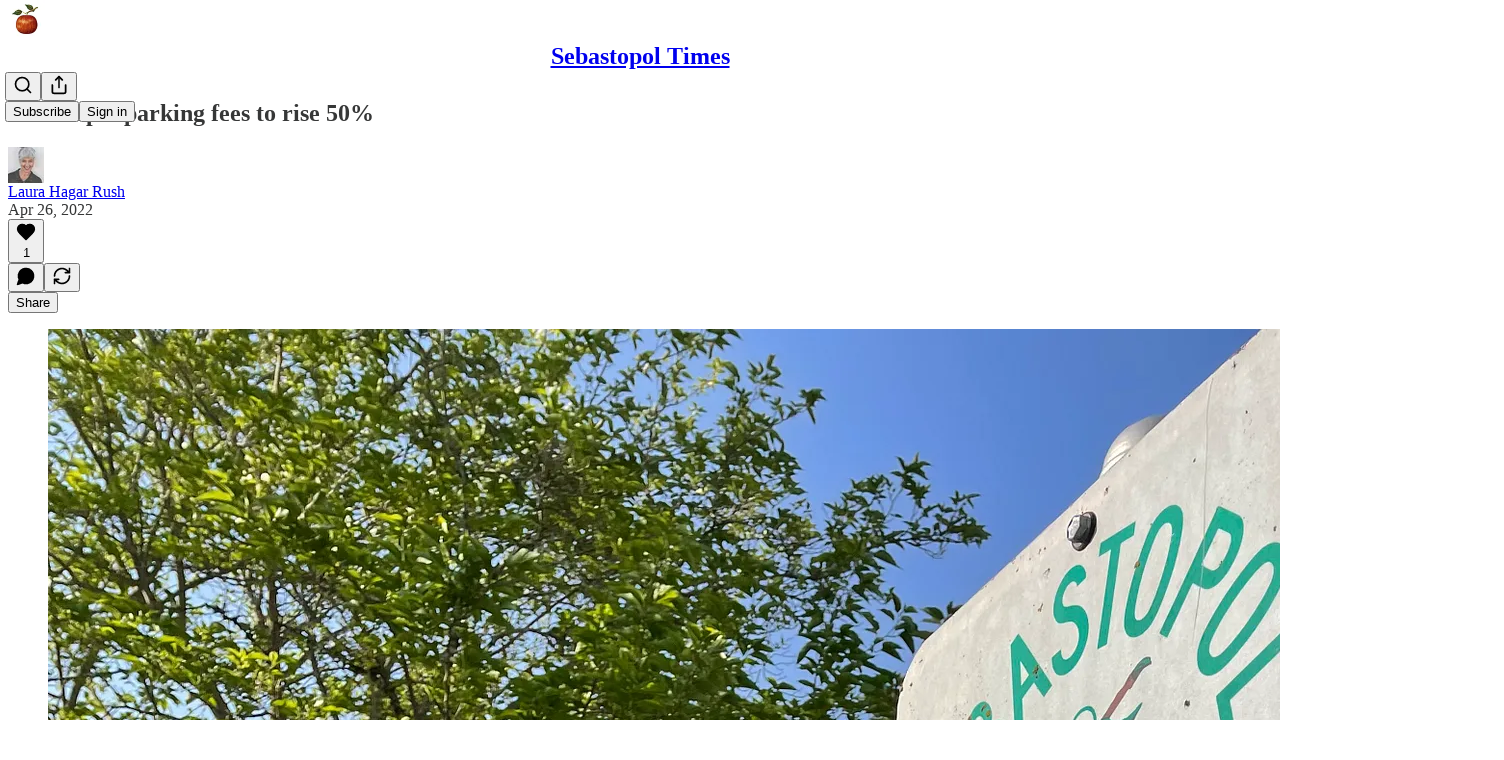

--- FILE ---
content_type: text/css
request_url: https://substackcdn.com/bundle/static/css/8877.5fa839f2.css
body_size: 5146
content:
@layer pencraft{.tab-eCtYfd{color:var(--color-fg-secondary);border-color:var(--color-utility-transparent)}.tab-eCtYfd[data-state=active]{color:var(--color-fg-primary);border-color:var(--color-fg-primary)}@media (hover:hover){.tab-eCtYfd:hover{color:var(--color-fg-primary)}}.root-IyF5Yz{display:flex}.list-UVnyqE{height:var(--size-40);flex-grow:1;display:flex;position:relative}.list-UVnyqE:after{content:"";background-color:var(--color-utility-detail);height:1px;position:absolute;bottom:0;left:0;right:0}.highlight-rZ7aQJ{height:var(--size-2);width:var(--highlight-width);transform:translateX(var(--highlight-x));transition:transform var(--animation-timing-slow)var(--animation-smooth),width var(--animation-timing-slow)var(--animation-smooth);background-color:var(--color-fg-primary);will-change:transform,width;bottom:0}.iconWrapper-IUG8Om{justify-content:center;align-items:center;width:20px;height:20px;display:flex}.iconWrapper-IUG8Om>svg{stroke:none!important}}.gifPreview-aspqQH{opacity:0;background-color:#000;justify-content:center;align-items:center;width:100%;height:100%;transition:opacity .2s ease-in-out;display:flex;position:absolute;overflow:hidden}.visible-LWauZo{opacity:1;transition-delay:.5s}.image-Aqe6vn{object-fit:cover;height:100%}.videoPlayerWrapper-cIRA2m{height:100%;position:relative}.videoPlayerClassName-wHpwKj{height:100%!important;padding-bottom:0!important}.videoClassName-F40TTj{height:100%}.unreadDot-O7Wu_7{width:var(--size-8);height:var(--size-8);border-radius:var(--border-radius-full);background:var(--color-accent-themed);color:var(--color-accent-themed-inverse)}.featuredTopicContainer-suyQj1{background-color:#000;background-position:50%;background-repeat:no-repeat;background-size:cover;overflow:hidden}.featuredTopicContainer-suyQj1 .featuredTopicGradient-oYIwRL{z-index:0;background:linear-gradient(#0000 0%,#0000 50%,#000 100%);position:absolute;top:0;bottom:0;left:0;right:0}.trendingTopic-eMDv2u:hover{background-color:var(--color-bg-primary-hover);--color-bg-primary:var(--color-bg-primary-hover);--color-bg-primary-themed:var(--color-bg-primary-hover-themed)}.root-ucpVJn{font-size:var(--font-size-16);line-height:var(--line-height-20);letter-spacing:var(--letter-spacing-default)}@media (max-width:650px){.root-ucpVJn{padding:0!important}}.body-jGeEt1>.notification-b9qGkd+.notification-b9qGkd{border-top:var(--border-default)}@keyframes fade-npSoRY{0%{background-color:oklch(from var(--color-accent-fg-orange)l c h/.2)}to{background-color:oklch(from var(--color-accent-fg-orange)l c h/0)}}.notificationLink-rDP8uH.notificationLink-rDP8uH{gap:var(--size-8);padding:var(--size-16);border-radius:0;flex:1px;margin:0;display:flex}.notificationLink-rDP8uH.notificationLink-rDP8uH.unread-AruKAY{animation:1.5s ease-out fade-npSoRY;background-image:none!important}.container-fAsBOm{transition:var(--animate-hover)}:-webkit-any(.notificationBody-cUSeWx,.contentPreview-V4toqH) a{text-decoration:none}:is(.notificationBody-cUSeWx,.contentPreview-V4toqH) a{text-decoration:none}:-webkit-any(.notificationBody-cUSeWx,.contentPreview-V4toqH) a:hover{text-decoration:underline}:is(.notificationBody-cUSeWx,.contentPreview-V4toqH) a:hover{text-decoration:underline}.contentPreview-V4toqH{overflow-wrap:anywhere;-webkit-hyphens:auto;hyphens:auto}.pubLogo-ZldChR{width:var(--size-24);height:var(--size-24);border-radius:var(--border-radius-sm)}.nowrap-RZld7s{white-space:nowrap}.avatarContainer-NSgupN{display:flex;position:relative}.avatar-Uess_4,.reactionBadge-n60sD8{width:var(--size-32);height:var(--size-32);border-radius:var(--border-radius-full)}.reactionBadge-n60sD8.notification-like-LlYc3X,.reactionBadge-n60sD8.notification-live_stream-iOAYg3{background-color:var(--color-accent-bg-red)}.reactionBadge-n60sD8.notification-reply-W0VnfZ,.reactionBadge-n60sD8.notification-comment-Ltsns9{background-color:var(--color-accent-bg-cyan)}.reactionBadge-n60sD8.notification-quote-MdUxer,.reactionBadge-n60sD8.notification-milestone-ECGrOn{background-color:var(--color-accent-bg-yellow)}.reactionBadge-n60sD8.notification-mention-LCDYnb,.reactionBadge-n60sD8.notification-promotion-PLcLWg{background-color:var(--color-accent-bg-purple)}.reactionBadge-n60sD8.notification-restack-RtxjJ6{background-color:var(--color-accent-bg-green)}.reactionBadge-n60sD8.notification-subscription-PA6ugg,.reactionBadge-n60sD8.notification-paid_subscription-zMY1RW,.reactionBadge-n60sD8.notification-follow-bLbVQ7{background-color:var(--color-accent-bg-orange)}.unreadBadge-zR7N5l{top:calc(var(--size-8)*-1);left:calc(var(--size-8)*-1);position:absolute}.attachmentContainer-wMVKS_{max-height:150px;overflow:hidden;-webkit-mask-image:linear-gradient(#fff 33%,#0000);mask-image:linear-gradient(#fff 33%,#0000)}.card-dl7F8s{margin:var(--size-16);cursor:pointer}.activeLike-n4wXdc{fill:var(--color-accent-fg-red);transition:var(--animate-hover);stroke:var(--color-accent-fg-red)!important}.activeSave-UgcaYI{fill:var(--color-accent-fg-orange);transition:var(--animate-hover);stroke:var(--color-accent-fg-orange)!important}.actionMenu-PHX5iz{right:0;top:calc(var(--size-40)*-1);z-index:1;flex-shrink:0;justify-content:center;align-items:center;display:flex;position:absolute}.relative-IkyQqe{position:relative}.queue-EZRP7x{--card-min-width:190px;--card-gap:8px;--card-aspect-ratio:1.5;--card-footer-height:50%;--card-overlap:var(--size-20);cursor:grab;width:100%;height:auto}.queue-EZRP7x:active{cursor:grabbing}.cardWrapper-qR0zV5{flex:0 0 var(--card-width);width:var(--card-width);max-width:100%;margin-right:var(--card-gap);opacity:1;transition:opacity var(--animation-timing-fast)var(--animation-smooth),margin-right var(--animation-timing-fast)var(--animation-smooth),width var(--animation-timing-fast)var(--animation-smooth),transform var(--animation-timing-fast)var(--animation-smooth);will-change:opacity,margin-right,width,transform}@media (hover:hover){.cardWrapper-qR0zV5:hover{opacity:.9}}.cardWrapper-qR0zV5:active{transform:var(--transform-pressed-more)}.cardWrapper-qR0zV5:last-of-type{margin-right:0}.cardWrapper-qR0zV5.smallCardWrapper-GidLX3{width:var(--card-width);height:100px}.cardWrapper-qR0zV5.archived-tVgnOK{opacity:0;z-index:-1;flex:0 0 0;width:0;margin-right:0}@starting-style{.cardWrapper-qR0zV5{opacity:0}}.arrow-M1xp9f{opacity:1;width:72px}.arrow-M1xp9f.disabled-C1q6TH{opacity:0}.link-gPxpTf{cursor:grab;display:contents}.highlight-khGgmH{mix-blend-mode:hard-light;background:linear-gradient(#ffffff1a 0%,#7979791a 100%);top:0;bottom:0;left:0;right:0}.border-Sobc4n{top:0;bottom:0;left:0;right:0;box-shadow:inset 0 0 0 1px #ffffff0d,inset 0 1px #ffffff0d}.playButtonContainer-SkXFOr{top:0;bottom:0;left:0;right:0}.playButton-NfBL9x{transition:var(--animate-hover)}@media (hover:hover){.playButton-NfBL9x:hover{transform:scale(1.05)}}.logoContainerShadow-MadM6a{box-shadow:0 0 0 1px #0000000d,var(--shadow-md),0 0 64px 0 var(--glow-color)}.cornerLogo-sq79Zv{top:var(--size-12);left:var(--size-12)}.vibranceTertiaryIcon-FMLmJq{mix-blend-mode:luminosity;transition:stroke var(--animation-timing-fast)var(--animation-smooth);stroke:#c8c8c8!important}.vibranceSecondaryText-mI5k5T{mix-blend-mode:luminosity;color:#0000;background:#c8c8c8;-webkit-background-clip:text;background-clip:text}.vibranceTertiaryBg-dway6D{mix-blend-mode:luminosity;color:#0000;background:#787878}.closeButton-dm0qJO{top:var(--size-8);right:var(--size-8)}.closeIcon-dUQ0_l{fill:var(--vibrance-dark-secondary);filter:drop-shadow(0 2px 2px #00000080);transition:fill var(--animation-timing-fast)var(--animation-smooth);stroke:none!important}.closeIcon-dUQ0_l:hover{fill:var(--color-utility-white)}.card-DZvXCa{background:var(--color-utility-black);isolation:isolate;transition:transform var(--animation-timing-slow)var(--animation-smooth);will-change:transform;background-position:50%;background-size:cover}.card-DZvXCa:before{content:"";pointer-events:none;border-radius:inherit;box-shadow:var(--inner-border-default);z-index:1;position:absolute;top:0;bottom:0;left:0;right:0}.card-DZvXCa.smallCard-QlKXKt{height:100px}.card-DZvXCa.smallCard-QlKXKt:before{display:none}.cardBg-Vnz3e5{-webkit-backdrop-filter:blur(40px)brightness(.85);backdrop-filter:blur(40px)brightness(.85);--color-fg-primary:white;--color-fg-secondary:#fff}.cardTop-qa11Ls{position:relative}.cardTop-qa11Ls.bigCardTop-xISBuI{width:100%;height:var(--image-height)}.cardTop-qa11Ls.smallCardTop-YuCbBT{width:100px;min-width:100px;height:100px}.cardTop-qa11Ls>picture,.cardTop-qa11Ls>.gifPreview-jTpyu3{opacity:.9;position:absolute;top:0;bottom:0;left:0;right:0}.cardTop-qa11Ls.bigCardTop-xISBuI>picture,.cardTop-qa11Ls.bigCardTop-xISBuI>.gifPreview-jTpyu3{-webkit-mask-image:linear-gradient(#000 50%,#0000 100%);mask-image:linear-gradient(#000 50%,#0000 100%)}.cardTop-qa11Ls>*>*{-webkit-user-drag:none}.coverImage-h44eo2{object-fit:cover;width:100%;height:100%}.audioWaveform-QTkNO2{opacity:.2;-webkit-mask-image:linear-gradient(90deg,#0000,#000 30%,#000 70%,#0000);mask-image:linear-gradient(90deg,#0000,#000 30%,#000 70%,#0000)}.audioLogoContainer-yUWOV3{width:100%;height:100%}.cardBottom-KjkXaq{height:calc(var(--card-footer-height) + var(--card-overlap));margin-top:calc(-1*var(--card-overlap))}.smallCardRight-A8Afqo{box-sizing:border-box;width:150px;height:100px}.titleContainerMinHeight-QKOvED{min-height:3em}.title-EwaRJw{line-height:1.5em!important}.smallCardAuthor-MXnD06{text-overflow:ellipsis;white-space:nowrap;max-width:110px;overflow:hidden}.iconButton-g5L_4l{width:24px;height:24px;background-color:#fff3!important;border-color:#0000!important}@media (hover:hover){.iconButton-g5L_4l:hover{background-color:#fff6!important}}.iconButton-g5L_4l:active{transform:var(--transform-pressed)}.iconButton-g5L_4l svg{stroke:#fff}.iconButton-g5L_4l.isSaved-Ml5fNZ svg{fill:#fff}.newIconButton-AH4esm{width:var(--size-24);height:var(--size-24);background:0 0}@media (hover:hover){.newIconButton-AH4esm:hover{background:0 0}.newIconButton-AH4esm:hover .vibranceTertiaryIcon-FMLmJq{stroke:#fff!important}}.livePreview-t_LWyR{opacity:.9;background-position:50%;background-repeat:no-repeat;background-size:cover;-webkit-mask-image:linear-gradient(#000 0%,#000 40%,#00000080 60%,#0000 100%);mask-image:linear-gradient(#000 0%,#000 40%,#00000080 60%,#0000 100%)}.blur-Q0P53N{background:var(--color-utility-modal);-webkit-backdrop-filter:var(--glass-blur);backdrop-filter:var(--glass-blur)}.explicitIcon-otqJ1H{opacity:.5}.right-XckP6Z{margin-left:auto;margin-right:0}.liveUpdatingInput-AypZsP{box-sizing:border-box;border-radius:var(--border-radius-sm);background:#fff;border:1px solid #e0e0e0;flex-direction:row;align-items:center;gap:12px;width:200px;height:48px;padding:12px;display:flex}.invalid-mVGeLg{border-color:#d72b2b!important}.narrower-nMJULR{max-width:440px}.autoMargins-UJ_Q1X{max-width:100vw;margin-left:auto;margin-right:auto}.mobileAwareWidth-lMCXnu{max-width:calc(100vw - 32px)}.borderedBox-PucNvX{border-radius:var(--border-radius-md);border:1px solid #e0e0e0;box-shadow:0 1px 3px #0000001a,0 1px 2px #0000000f}.errorText-XpsJyQ{color:red}.aTag-yo_zoZ{color:inherit}.liveStreamCell-pGxdjt{contain:strict;cursor:pointer;height:80px}.liveStreamCell-pGxdjt:hover{outline:1px solid var(--color-utility-detail)}.liveStreamCell-pGxdjt.single-QgtT_R .liveStreamPreview-KldVvN{width:134px}.liveStreamCell-pGxdjt.carousel-dLKikj{min-width:224px}.liveStreamCell-pGxdjt.carousel-dLKikj .liveStreamPreview-KldVvN{width:80px}.liveStreamCell-pGxdjt .liveStreamPreview-KldVvN{flex:none;height:80px}.liveStreamCell-pGxdjt .liveStreamPreview-KldVvN .previewExplicitOverlay-pwD2yX{position:absolute;top:0;bottom:0;left:0;right:0}.liveStreamCell-pGxdjt .liveStreamPreview-KldVvN .previewImage-iumyOt{opacity:.9;background-position:50%;background-repeat:no-repeat;background-size:cover;position:absolute;top:0;bottom:0;left:0;right:0;-webkit-mask-image:linear-gradient(90deg,#000 0%,#000 40%,#00000080 60%,#0000 100%);mask-image:linear-gradient(90deg,#000 0%,#000 40%,#00000080 60%,#0000 100%)}.image-OdneRK{width:264px;height:264px}.buttonGroup-HpHxnd{width:100%;max-width:440px}.save-g9NCXW.saved-gFLKCi{fill:var(--color-accent)!important;stroke:var(--color-accent)!important}.contentContainer-A4QvRn{height:50vh;margin-bottom:24px;overflow:auto}.form-KAY4Wl{min-height:var(--size-40);flex:1px;display:flex;position:relative}.input-rPcWNv{border:var(--border-default);border-radius:var(--border-radius-md);padding:0 var(--size-20)0 var(--size-40);color:var(--color-fg-primary);font-size:var(--font-size-15);font-family:var(--font-family-text);font-weight:var(--font-weight-regular);line-height:var(--line-height-20);box-sizing:border-box;background:var(--color-bg-primary);-webkit-appearance:none;appearance:none;flex:1px;display:flex}.input-rPcWNv::placeholder{color:var(--color-fg-secondary)}.input-rPcWNv:focus-visible{border:var(--border-focus);box-shadow:var(--focus-input-ring)}.iconContainer-AjrE0u{top:0;bottom:0;left:0}.icon-hcA6Bx{margin:auto 0}.icon-hcA6Bx>svg{color:var(--color-fg-secondary)}.checkboxLabel-gCoESV.checkboxLabel-gCoESV{display:flex;color:var(--color-fg-primary)!important}.checkboxLabel-gCoESV.checkboxLabel-gCoESV a{text-decoration:underline}.noMargin-hNmNqv.noMargin-hNmNqv.noMargin-hNmNqv{margin-top:0}.active-Mnay2Y{box-shadow:0 0 0 2px var(--color-fg-primary)}.kbd-sFT1VT{right:var(--size-12);opacity:0;transition:var(--animate-hover);position:absolute;top:50%;transform:translateY(-50%)}.input-CQj3zC:hover .kbd-sFT1VT{opacity:1}.image-eElYa7{width:150px;height:150px}.buttonGroup-BqeO0U{width:100%;max-width:440px}.active-fPhBWQ{box-shadow:var(--focus-ring)}.exploreSidebar-wwnATB{box-sizing:border-box;top:0;bottom:0;right:0;overflow-y:scroll}.hoverRow-YXdX1_:hover{background-color:var(--color-bg-primary-hover)}.drawer-KVz1Ux{border-right:var(--border-default)}.modalDrawer-JP4f2a{box-sizing:border-box;top:0;bottom:0;left:0;right:0;left:var(--size-left-nav);z-index:1;background:var(--color-utility-modal);transition:opacity var(--animation-timing-slow)var(--animation-smooth),transform var(--animation-timing-slow)var(--animation-smooth);position:fixed;overflow:hidden}.modalDrawer-JP4f2a.enterFrom-CNeDxN{opacity:0;transform:translate(-20px)}.modalDrawer-JP4f2a.enterTo-pciovw,.modalDrawer-JP4f2a.leaveFrom-Cqd8Yj{opacity:1;transform:translate(0)}.modalDrawer-JP4f2a.leaveTo-RCmgnq{opacity:0;transform:translate(-20px)}@starting-style{.modalDrawer-JP4f2a{opacity:0;transform:translate(-20px)}}.icon-lyqgV5.inactive-zdmjOL svg{stroke:var(--color-fg-secondary)}.icon-lyqgV5.active-qkpOh1 svg{stroke:none}.badge-SSUMfv{right:var(--size-4);top:var(--size-4);position:absolute}.reader2-mobile-nav-icon .badge-SSUMfv{top:0;right:0}.dot-B4AfwU{right:var(--size-4);top:var(--size-4);position:absolute}.ctaBase-Dht55f{bottom:var(--size-20);right:var(--size-20);box-shadow:var(--shadow-md);transition:all var(--animation-timing-fast)var(--animation-smooth);position:fixed!important}.cta-X9m2EB{background-color:var(--color-bg-elevated-primary)}.cta-X9m2EB:hover{box-shadow:var(--shadow-lg);color:var(--color-fg-primary);background-color:var(--color-bg-elevated-secondary)}.ctaPrimary-I2ba02:hover{box-shadow:var(--shadow-lg);filter:brightness(.9)}.ctaPrimaryPubTheme-tuyLcP{background-color:var(--color_theme_bg_pop,var(--color-button-primary-bg));color:var(--color_theme_print_on_pop,var(--color-button-primary-fg))}.ctaPrimaryPubTheme-tuyLcP:hover{box-shadow:var(--shadow-lg);background-color:var(--color_theme_bg_pop_darken,var(--color-button-primary-bg-hover));color:var(--color_theme_print_on_pop,var(--color-button-primary-fg-hover))}:root{--size-left-nav:var(--size-80)}.sidebar-y6xw9g{width:var(--size-left-nav);height:var(--full-height);z-index:2;top:0;bottom:0;left:0}.container-fi9IrN{height:var(--size-top-bar)}.nav-ptYSWX{top:0;bottom:auto;left:var(--size-left-nav);height:var(--size-top-bar);width:var(--size-page-body);background-color:color-mix(in srgb,var(--color-bg-primary)80%,transparent);-webkit-backdrop-filter:blur(40px);backdrop-filter:blur(40px);position:fixed;right:0}.container-lIAyz5{pointer-events:auto;box-sizing:border-box;width:600px}.track-jZG_pS{height:var(--size-4);background:var(--color-bg-tertiary);border-radius:var(--border-radius-full);cursor:pointer}.progress-_oQlOi{height:var(--size-4);background-color:var(--color-fg-primary);opacity:.6;width:100%;transition:transform var(--animation-timing-fast)var(--animation-smooth);will-change:transform}.playPauseButton-QuY9mu{-webkit-backdrop-filter:blur(40px);backdrop-filter:blur(40px);background-color:var(--color-bg-tertiary)}.marqueeContainer-w4zQyv{white-space:nowrap;width:100%;-webkit-mask-image:linear-gradient(to right,black,black calc(100% - var(--size-20)),transparent);-webkit-mask-image:linear-gradient(to right,black,black calc(100% - var(--size-20)),transparent);-webkit-mask-image:linear-gradient(to right,black,black calc(100% - var(--size-20)),transparent);mask-image:linear-gradient(to right,black,black calc(100% - var(--size-20)),transparent);position:relative;overflow:hidden}.marqueeTrack-RrcquU{animation:marquee-TV51Qx var(--duration)linear infinite;animation-delay:var(--delay);padding-right:var(--size-12);display:inline-block}.marqueeContent-_UBVHA{padding-right:var(--size-12);display:inline-block}@keyframes marquee-TV51Qx{0%,5%{transform:translate(0%)}to{transform:translate(-100%)}}html{scroll-padding-top:var(--size-reader-top-bar)}html.hasModal-bDnxNx{overflow:hidden}.modalViewer-xO_gxg{background-color:var(--color-bg-primary);box-sizing:border-box;top:0;left:var(--size-left-nav);z-index:1;width:0;height:100%;position:fixed}.modalViewer-xO_gxg.active-uB0ZZs{width:auto;right:0}.modalViewer-xO_gxg>*{flex:1 0 1px}.pc-root.app-theme .logo-DQBU5j{fill:var(--color-bg-quaternary)}.back-nF7MN5{left:calc(var(--size-20) + var(--size-left-nav));top:var(--size-20);z-index:2;position:fixed}@media (max-width:769px){.back-nF7MN5{display:none}}.containerMobile-y31R53{width:100vw;bottom:var(--size-mobile-nav-area);position:fixed}.containerMaximized-JM7Mhc{z-index:1;height:100%;top:0;bottom:0}.container-K5XPov{--player-margin:var(--size-12);inset:auto var(--player-margin)var(--player-margin)calc(var(--size-left-nav) + var(--player-margin));z-index:1;pointer-events:none;justify-content:end;align-items:end;position:fixed}.container-K5XPov.modal-uY8Fz4{bottom:calc(var(--size-post-viewer-bottom-nav-height) + var(--size-post-viewer-margin) + var(--player-margin));right:calc(var(--size-post-viewer-margin) + var(--player-margin));transition:transform var(--animation-timing-slow)var(--animation-smooth)}.container-K5XPov.modal-uY8Fz4.reading-z5Jin8{transform:translateY(calc(var(--size-post-viewer-bottom-nav-height)))}.transition-DY6lDD{transition:transform var(--animation-timing-fast)var(--animation-bounce),opacity var(--animation-timing-fast)var(--animation-smooth)}.show-FJTanE{opacity:1;transform:translateY(0)}.hide-AyXupb{opacity:0;transform:translateY(8px)}.container-mkVCmy{--mobile-nav-height:var(--size-mobile-nav);height:var(--mobile-nav-height);flex:none}.publicationNav-oP8uLE{--mobile-nav-height:var(--size-56)}.tabs-ITZoHF{height:var(--mobile-nav-height);background-color:var(--color-bg-primary);padding-bottom:var(--size-mobile-bottom-chrome);position:fixed;top:auto;bottom:0;left:0;right:0}

--- FILE ---
content_type: application/javascript
request_url: https://substackcdn.com/bundle/static/js/8051.47f0d463.js
body_size: 4928
content:
"use strict";(self.webpackChunksubstack=self.webpackChunksubstack||[]).push([["8051"],{99070:function(e,t,a){a.d(t,{A:()=>S});var i=a(99851),s=a(69277),r=a(70408),n=a(10201),o=a(32485),l=a.n(o),d=a(69843),h=a.n(d),p=a(17402),c=a(60235),u=a(77290),y=a(95931),m=a(46129),g=a(73164),v=a(84605),b=a(13505),_=a(86500),T=a(74894),k=a(17186),f=a(68349),P=a(35369),M=a(56458),E=a(39318),D=a(82776),w=a(57324);let Y="AudioPlayer.playbackRate",N={utm_source:w.VU.twitter,utm_medium:w.Jn.social,utm_campaign:w._9.twitterEmbed};class C extends p.Component{shouldComponentUpdate(e){return this.props.currentPlaybackRate!==e.currentPlaybackRate||this.props.setPlaybackRate!==e.setPlaybackRate}render(){let{currentPlaybackRate:e,setPlaybackRate:t}=this.props;return(0,n.FD)("select",{className:"audio-player-playback-rate",dir:"rtl",onInput:e=>t(Number(e.target.value)),children:[(0,n.Y)("option",{value:"1",selected:1===e,children:"1x"}),(0,n.Y)("option",{value:"1.25",selected:1.25===e,children:"1.25x"}),(0,n.Y)("option",{value:"1.5",selected:1.5===e,children:"1.5x"}),(0,n.Y)("option",{value:"1.75",selected:1.75===e,children:"1.75x"}),(0,n.Y)("option",{value:"2",selected:2===e,children:"2x"})]})}}class S extends p.Component{componentDidMount(){var e;null===f.dO||void 0===f.dO||f.dO.on("play",this._onGlobalPlay),document.body&&(document.body.addEventListener("mousemove",this._onMouseMove,!1),document.body.addEventListener("touchmove",this._onTouchMove,{passive:!1})),window.addEventListener("mouseup",this._onDragEnd,!0),window.addEventListener("touchend",this._onDragEnd,!0),window.addEventListener("touchcancel",this._onDragEnd,!0),this.player&&(this.player.volume=1,this.player.playbackRate=this.state.playbackRate,this.player.addEventListener("canplay",this._onCanPlay),this.player.addEventListener("play",this._onPlay),this.player.addEventListener("pause",this._onPause),this.player.addEventListener("ended",this.onEnded),this.player.addEventListener("timeupdate",this._onTimeUpdate),this.player.addEventListener("ratechange",this._onRateChange),this.player.addEventListener("waiting",this._onWaiting),this.player.addEventListener("playing",this._onPlaying),this.player.addEventListener("seeked",this.onSeeked)),this.progressBar.current&&this.progressBar.current.addEventListener("touchstart",this._onTouchStart,{passive:!0}),this.onTimeUpdate();let t=null==(e=this.player)?void 0:e.duration;!this.props.onGetDuration||h()(t)||isNaN(Number(t))||this.props.onGetDuration(t),(0,f.NN)((0,E.dJ9)("/img/audio-player-pause.png",96))}componentWillUnmount(){null===f.dO||void 0===f.dO||f.dO.off("play",this._onGlobalPlay),document.body&&(document.body.removeEventListener("mousemove",this._onMouseMove,!1),document.body.removeEventListener("touchmove",this._onTouchMove,!1)),window.removeEventListener("mouseup",this._onDragEnd,!0),window.removeEventListener("touchend",this._onDragEnd,!0),window.removeEventListener("touchcancel",this._onDragEnd,!0),this.player&&(this.player.removeEventListener("canplay",this._onCanPlay),this.player.removeEventListener("play",this._onPlay),this.player.removeEventListener("pause",this._onPause),this.player.removeEventListener("ended",this.onEnded),this.player.removeEventListener("timeupdate",this._onTimeUpdate),this.player.removeEventListener("ratechange",this._onRateChange),this.player.removeEventListener("waiting",this._onWaiting),this.player.removeEventListener("playing",this._onPlaying)),this.progressBar.current&&this.progressBar.current.removeEventListener("touchstart",this._onTouchStart)}componentDidUpdate(e,t){if(this.state.playing||"number"!=typeof this.state.waiting||"number"==typeof t.waiting||this.track(_.qY.AUDIO_BUFFERING_STARTED),!this.state.playing||t.playing||this.state.waiting||"number"!=typeof t.waiting||this.track(_.qY.AUDIO_BUFFERING_COMPLETED,{buffering_duration:Date.now()-t.waiting}),this.state.playing&&Math.floor(this.state.currentTime)!==Math.floor(t.currentTime)&&Math.floor(this.state.currentTime)%5==0){var a;if(this.trackMedia(_.qY.MEDIA_PLAYBACK_CONTINUED),(null==(a=this.props.metricsPost)?void 0:a.id)&&this.state.duration&&!this.props.feature){let e=Math.min(Math.max(0,this.state.currentTime/this.state.duration),1);(0,b.AG)(this.props.metricsPost.id,"audio",e)}}if(!this.state.playing&&t.playing&&this.player&&this.player.ended&&(this.props.onFinishAudio&&this.props.onFinishAudio(),this.trackMedia(_.qY.MEDIA_PLAYBACK_COMPLETED)),this.props.updateOnEveryFrame&&this.state.playing&&!t.playing){let e=()=>{this.onTimeUpdate(),this.loopId=requestAnimationFrame(e)};this.loopId=requestAnimationFrame(e)}this.props.updateOnEveryFrame&&!this.state.playing&&t.playing&&(h()(this.loopId)||cancelAnimationFrame(this.loopId)),this.progressBar.current&&(this.progressBar.current.removeEventListener("touchstart",this._onTouchStart),this.progressBar.current.addEventListener("touchstart",this._onTouchStart,{passive:!0}))}onCanPlay(){this.props.onGetDuration&&this.player&&this.props.onGetDuration(this.player.duration),this.onTimeUpdate()}onPlay(){null===f.dO||void 0===f.dO||f.dO.emit("play",this),this.setState({playing:!0}),this.trackMedia(_.qY.MEDIA_PLAYBACK_STARTED)}onPause(){var e;this.setState({playing:!1,waiting:!1}),(null==(e=this.player)?void 0:e.ended)||this.trackMedia(_.qY.MEDIA_PLAYBACK_PAUSED)}onTimeUpdate(){if(this.player&&isFinite(this.player.duration)){if(this.player.currentTime>this.player.duration){this.player.currentTime=this.player.duration;return}this.state.duration!==this.player.duration||this.state.currentTime!==this.player.currentTime?(this.setState({duration:this.player.duration||this.props.duration,currentTime:this.player.currentTime,waiting:!1}),this.props.onTimeUpdate&&this.props.onTimeUpdate({duration:Math.max(this.state.duration||0,this.player.duration||this.props.duration||0),currentTime:this.player.currentTime})):this.setState({waiting:!1})}}onRateChange(){this.player&&this.state.playbackRate!==this.player.playbackRate&&this.setState({playbackRate:this.player.playbackRate})}onWaiting(){this.setState({waiting:Date.now()})}onPlaying(){this.setState({playing:!0,waiting:!1})}onMouseDown(e){this.onDragStart(e.clientX)}onMouseMove(e){this.onDragMove(e.clientX)}onTouchStart(e){e.touches&&e.touches[0]&&this.onDragStart(e.touches[0].pageX)}onTouchMove(e){"number"==typeof this.state.dragTime&&e.preventDefault(),e.touches&&e.touches[0]&&this.onDragMove(e.touches[0].pageX)}onDragStart(e){"number"!=typeof this.state.dragTime&&this.setDragTime(e)}onDragMove(e){"number"==typeof this.state.dragTime&&this.setDragTime(e)}onDragEnd(){this.clearDragTime()}onGlobalPlay(e){if(this!==e&&this.player&&!this.player.paused){let t=e.player;t instanceof HTMLVideoElement&&t.muted||(this.track(_.qY.CLICKED_PAUSE_BUTTON,{implicit:!0,feature:this.props.feature}),this.player.pause())}}async togglePlayback(){let{iString:e}=this.context;if(this.player)if(this.player.paused){this.track(_.qY.CLICKED_PLAY_BUTTON,{feature:this.props.feature});try{await this.player.play()}catch(t){if("NotSupportedError"===t.name)alert(e("Failed to play this media: it may not be supported by this browser."));else throw t}}else this.track(_.qY.CLICKED_PAUSE_BUTTON,{feature:this.props.feature}),await this.player.pause()}skipBack(){if(this.player){let e=Math.max(0,this.state.currentTime-15);this.player.currentTime=e}}skipForward(){if(this.player){var e;let t=Math.min(null!=(e=this.state.duration)?e:0,this.state.currentTime+30);this.player.currentTime=t}}setDragTime(e){if(!this.props.src||!this.state.duration||!this.player||!this.progressBar.current||!document.body||!document.body.getBoundingClientRect)return;let t=document.body.getBoundingClientRect(),a=this.progressBar.current.getBoundingClientRect(),i=a.left-t.left,s=a.right,r=(Math.max(i,Math.min(s,e))-i)/(s-i)*this.state.duration;this.isDragTimeCloseToCurrentTime(r)&&(r=this.state.currentTime),this.setState({dragTime:r})}clearDragTime(){if("number"!=typeof this.state.dragTime)return;let e=this.state.dragTime;this.isDragTimeCloseToCurrentTime(e)?this.setState({dragTime:null}):(this.setState({currentTime:e,dragTime:null,lastDragClearedAt:performance.now()}),this.player&&(this.player.currentTime=e))}isDragTimeCloseToCurrentTime(e){let t;return!this.props.preventSnappingToCurrentTime&&"number"==typeof this.state.currentTime&&(t=!h()(this.state.duration)&&this.state.duration<10?0:!h()(this.state.duration)&&this.state.duration<30?3:5,Math.abs(this.state.currentTime-e)<t)}track(e){let t=arguments.length>1&&void 0!==arguments[1]?arguments[1]:{},a=this.props.metricsPost;a&&(0,_.u4)(e,Object.assign({post_id:a.id,publication_id:a.publication_id,is_podcast_free_preview:(0,M.XP)(a),current_time:this.state.currentTime?Math.floor(this.state.currentTime):0,duration:this.state.duration?Math.floor(this.state.duration):0,playback_rate:this.state.playbackRate},t))}trackMedia(e){var t,a,i,n,o;let{pub:l,mediaUpload:d,src:h,trackingProps:{feedItemTrackingParameters:p,surface:c,contentType:u,entityKey:y,entityType:m,primaryEntityKey:g,primaryEntityType:v}={}}=this.props;(0,_.u4)(e,(0,r._)((0,s._)({},p),{media_type:"audio",video_upload_id:null!=(a=null==d?void 0:d.id)?a:"unknown",src_video_upload_id:d&&"src_media_upload_id"in d?d.src_media_upload_id:void 0,surface:c,content_type:u,primary_entity_key:String(null!=(i=null!=g?g:y)?i:"unknown"),primary_entity_type:null!=v?v:m,entity_key:String(y),entity_type:m,publication_id:null==l?void 0:l.id,display:"inline",muted:null==(t=this.player)?void 0:t.muted,captions_enabled:null,autoplay:!1,is_preview:!1,current_time:Math.floor(null!=(n=this.state.currentTime)?n:0),duration:Math.floor(null!=(o=this.state.duration)?o:0),src:h}))}render(){let{addToPodcastLink:e,autoPlay:t,isFancy:a,isPaywalled:i,post:s,pub:r,render:o,showCTAs:l,skipPreloading:d,src:h}=this.props,{iString:p}=this.context;if(o){let{dragTime:e,duration:a,currentTime:s,playbackRate:r}=this.state,l="number"==typeof e?e:s;return(0,n.FD)(n.FK,{children:[o({isPaywalled:i,progress:a?("number"==typeof e?e:s)/a:0,currentTime:a?(0,D.secondsToHHMMSS)(l):"--:--",dragTime:"number"==typeof e?(0,D.secondsToHHMMSS)(e):null,duration:a,remainingTime:a?"-".concat((0,D.secondsToHHMMSS)(a-Math.min(l,a))):"--:--",isPlaying:this.state.playing,playbackRate:r,progressBarOnMouseDown:e=>{this.onMouseDown(e)},progressBarRef:this.progressBar,setPlaybackRate:e=>{this.setPlaybackRate(e)},skipBack:()=>{this.skipBack()},skipForward:()=>{this.skipForward()},togglePlayback:()=>{this.togglePlayback()}}),h&&!i&&(0,n.Y)("audio",{ref:this.assignPlayer,src:h,autoPlay:t,preload:d?"none":"auto",children:p("Audio playback is not supported on your browser. Please upgrade.")})]})}return a?this.renderFancy({src:h,autoPlay:t,pub:r,post:s,showCTAs:l}):this.renderOriginal({src:h,autoPlay:t,pub:r,addToPodcastLink:e})}renderFancy(e){var t,a;let{src:i,autoPlay:o,pub:l,post:d,showCTAs:h}=e,{iString:p}=this.context,c=(0,T.M$)(l,d);return(0,n.Y)(n.FK,{children:(0,n.Y)("div",{className:"audio-player-wrapper-fancy",children:(0,n.FD)("div",{className:"audio-player",children:[(0,n.Y)("div",{className:"audio-player-substack-logo audio-player-clickable",onClick:this.openEpisodePage,children:(0,n.Y)(g.A,{color:"#F8F8F8"})}),(0,n.Y)("div",{className:"audio-player-hero-image-container audio-player-clickable",onClick:this.openEpisodePage,children:c&&(0,n.Y)("img",{className:"audio-player-hero-image audio-player-clickable",src:(0,E.dJ9)(c,500,{height:500,crop:"fill"}),onClick:this.openEpisodePage})}),(0,n.Y)("div",{className:"audio-player-title audio-player-clickable",onClick:this.openEpisodePage,children:null!=(t=null==d?void 0:d.title)?t:""}),(0,n.Y)("div",{className:"audio-player-subtitle audio-player-clickable",onClick:this.openEpisodePage,children:null!=(a=null==d?void 0:d.subtitle)?a:""}),i&&(0,n.Y)("audio",{"data-testid":"audio-element",ref:this.assignPlayer,src:i,autoPlay:o,children:p("Audio playback is not supported on your browser. Please upgrade.")}),this.renderProgressFancy(this.props,this.state),this.renderButtonsFancy(this.props,this.state),h&&(0,n.FD)("div",{className:"btn-group",children:[(0,n.Y)(P.$n,{priority:"secondary",newTab:!0,onClick:this.openEpisodePage,children:p("View post")}),(0,n.Y)(P.$n,{priority:"primary",href:l?this.maybeAppendIframeVisitId((0,E.eV6)(l,(0,r._)((0,s._)({},N),{simple:!0,next:(0,E.wu9)(l,d)}))):void 0,newTab:!0,children:(0,D.getSubscribeText)(l)})]})]})})})}renderOriginal(e){let{src:t,autoPlay:a,pub:i,addToPodcastLink:s}=e,{iString:r}=this.context;return(0,n.FD)("div",{className:"audio-player-wrapper",children:[(0,n.FD)("div",{className:"audio-player",children:[t&&(0,n.Y)("audio",{ref:this.assignPlayer,src:t,autoPlay:a,children:r("Audio playback is not supported on your browser. Please upgrade.")}),this.renderButtons(this.props,this.state),this.renderProgress(this.props,this.state)]}),s&&i&&!i.hide_podcast_feed_link&&(0,n.Y)("div",{className:"audio-player-add-to-podcast-link",children:(0,n.Y)("a",{href:s,target:"_blank",rel:"noopener",children:r("Listen in podcast app")})})]})}renderButtonsFancy(e,t){let{playing:a,waiting:i}=t;return(0,n.FD)("div",{className:"audio-player-buttons",children:[(0,n.Y)("button",{className:"audio-player-backward","aria-pressed":"false",onClick:()=>this.skipBack(),children:(0,n.Y)(c.A,{className:"skip-icon"})}),(0,n.Y)("button",{className:l()("audio-player-play",{pause:"playing",waiting:i}),"aria-pressed":"false",onClick:()=>this.togglePlayback(),children:a?(0,n.Y)(y.A,{className:"playback-icon pause",fill:"#1C110B"}):(0,n.Y)(m.A,{className:"playback-icon play",fill:"#1C110B"})}),(0,n.Y)("button",{className:"audio-player-forward","aria-pressed":"false",onClick:()=>this.skipForward(),children:(0,n.Y)(u.A,{className:"skip-icon"})})]})}renderButtons(e,t){let{src:a,href:i,isStatic:s}=e,{playing:r,waiting:o,playbackRate:l}=t;return(0,n.FD)("div",{className:"audio-player-buttons",children:[(0,n.Y)("table",{className:"custom",children:(0,n.FD)("tr",{children:[(0,n.Y)("td",{className:"audio-player-buttons-spacing",children:"\xa0"}),(0,n.Y)("td",{className:"audio-player-backward",children:(0,n.Y)("a",{role:"button",className:"button",tabIndex:0,"aria-pressed":"false",href:i||"javascript:void(0)",onClick:()=>this.skipBack(),children:(0,n.Y)(c.A,{className:"skip-icon",fill:"#3c3c3c",height:30,isStatic:s})})}),(0,n.Y)("td",{className:"audio-player-play ".concat(r?"pause":""," ").concat(o?"waiting":""),children:(0,n.Y)("a",{className:"button",role:"button",tabIndex:0,"aria-pressed":"false",href:i||"javascript:void(0)",onClick:()=>this.togglePlayback(),children:(0,n.Y)("img",{src:(0,E.dJ9)(r?"/img/audio-player-pause.png":"/img/audio-player-play.png",96)})})}),(0,n.Y)("td",{className:"audio-player-forward",children:(0,n.Y)("a",{role:"button",className:"button",tabIndex:0,"aria-pressed":"false",href:i||"javascript:void(0)",onClick:()=>this.skipForward(),children:(0,n.Y)(u.A,{className:"skip-icon",fill:"#3c3c3c",height:30,isStatic:s})})}),(0,n.Y)("td",{className:"audio-player-buttons-spacing",children:"\xa0"})]})}),a&&(0,n.Y)(C,{currentPlaybackRate:l,setPlaybackRate:this.setPlaybackRate})]})}renderProgress(e,t){let{duration:a,currentTime:i,dragTime:s}=t;return(0,n.Y)("div",{className:"audio-player-progress",children:(0,n.Y)("table",{className:"custom",children:(0,n.FD)("tr",{children:[(0,n.Y)("td",{className:"audio-player-progress-past",children:a?(0,D.secondsToHHMMSS)(i):"--:--"}),(0,n.FD)("td",{ref:this.progressBar,className:"audio-player-progress-bar",onMouseDown:e=>this.onMouseDown(e),children:[(0,n.Y)("div",{className:"audio-player-progress-bar-track"}),(0,n.Y)("div",{className:"audio-player-progress-bar-filled",style:"width:".concat(a?100*("number"==typeof s?s:i)/a:0,"%")}),(0,n.Y)("div",{className:"audio-player-progress-bar-current",style:"left:".concat(a?100*i/a:0,"%")}),(0,n.Y)("div",{className:"audio-player-progress-bar-button",style:"left:".concat(a?100*("number"==typeof s?s:i)/a:0,"%")}),"number"==typeof s&&(0,n.Y)("div",{className:"audio-player-progress-bar-popup",style:"left:".concat(a?100*s/a:0,"%"),children:(0,D.secondsToHHMMSS)(s)})]}),(0,n.Y)("td",{className:"audio-player-progress-left",children:a?"-".concat((0,D.secondsToHHMMSS)(a-Math.min(i,a))):"--:--"})]})})})}renderProgressFancy(e,t){let{duration:a,currentTime:i,dragTime:s,lastDragClearedAt:r}=t,o="number"==typeof s,d=!!r&&performance.now()-r<50;return(0,n.FD)(n.FK,{children:[(0,n.Y)("div",{className:"audio-player-progress",children:(0,n.FD)("div",{ref:this.progressBar,className:"audio-player-progress-bar",onMouseDown:e=>this.onMouseDown(e),children:[(0,n.Y)("div",{className:"audio-player-progress-bar-track"}),(0,n.Y)("div",{className:"audio-player-progress-bar-filled",style:{width:"".concat(a?100*(o?s:i)/a:0,"%")}}),(0,n.Y)("div",{className:l()("audio-player-progress-bar-current",{"audio-player-progress-bar-current-placeholder":o,"audio-player-progress-bar-current-disable-animations":d}),style:"left:".concat(a?100*i/a:0,"%")}),o&&(0,n.Y)("div",{className:"audio-player-progress-bar-current audio-player-progress-bar-current-dragging",style:"left:".concat(a?100*s/a:0,"%")}),o&&(0,n.Y)("div",{className:"audio-player-progress-bar-popup",style:"left:".concat(a?100*s/a:0,"%"),children:(0,D.secondsToHHMMSS)(s)})]})}),(0,n.FD)("div",{className:"audio-player-time-wrapper",children:[(0,n.Y)("div",{className:"audio-player-progress-past",children:a?(0,D.secondsToHHMMSS)(i):"--:--"}),(0,n.Y)("div",{className:"audio-player-progress-left",children:a?"-".concat((0,D.secondsToHHMMSS)(a-Math.min(i,a))):"--:--"})]})]})}constructor(e,t){super(e,t),(0,i._)(this,"player",void 0),(0,i._)(this,"progressBar",(0,p.createRef)()),(0,i._)(this,"loopId",void 0),(0,i._)(this,"isShowingCaptionsElsewhere",!1),(0,i._)(this,"_onGlobalPlay",void 0),(0,i._)(this,"_onMouseMove",void 0),(0,i._)(this,"_onTouchStart",void 0),(0,i._)(this,"_onTouchMove",void 0),(0,i._)(this,"_onDragEnd",void 0),(0,i._)(this,"_onCanPlay",void 0),(0,i._)(this,"_onPlay",void 0),(0,i._)(this,"_onPause",void 0),(0,i._)(this,"_onTimeUpdate",void 0),(0,i._)(this,"_onRateChange",void 0),(0,i._)(this,"_onWaiting",void 0),(0,i._)(this,"_onPlaying",void 0),(0,i._)(this,"assignPlayer",e=>{this.player=e}),(0,i._)(this,"onEnded",()=>{this.setState({playing:!1,waiting:!1}),this.trackMedia(_.qY.MEDIA_PLAYBACK_PAUSED)}),(0,i._)(this,"onSeeked",()=>{this.trackMedia(_.qY.MEDIA_SEEKED)}),(0,i._)(this,"setPlaybackRate",e=>{this.state.playbackRate!==e&&(this.player&&(this.player.playbackRate=e),this.setState({playbackRate:e}),(0,k.X3)(Y,e))}),(0,i._)(this,"maybeAppendIframeVisitId",e=>{let t=(0,_.TM)(),a=t?t.id:null;return a&&(e=(0,E.oRR)(e,{src_iid:a})),e}),(0,i._)(this,"openEpisodePage",()=>{if(!this.props.post)return;let e=this.props.post.canonical_url;e=this.maybeAppendIframeVisitId(e),e=(0,E.oRR)(e,N),(0,f.V2)(e,{newTab:!0})}),this._onGlobalPlay=this.onGlobalPlay.bind(this),this._onMouseMove=this.onMouseMove.bind(this),this._onTouchStart=this.onTouchStart.bind(this),this._onTouchMove=this.onTouchMove.bind(this),this._onDragEnd=this.onDragEnd.bind(this),this._onCanPlay=this.onCanPlay.bind(this),this._onPlay=this.onPlay.bind(this),this._onPause=this.onPause.bind(this),this._onTimeUpdate=this.onTimeUpdate.bind(this),this._onRateChange=this.onRateChange.bind(this),this._onWaiting=this.onWaiting.bind(this),this._onPlaying=this.onPlaying.bind(this),this.state={playbackRate:e.playbackRate||(0,k.xm)(Y,1),currentTime:0,waiting:!0,duration:e.duration||void 0,lastDragClearedAt:null}}}(0,i._)(S,"contextType",v.OW)}}]);

--- FILE ---
content_type: application/javascript
request_url: https://substackcdn.com/bundle/static/js/2365.ad7826ee.js
body_size: 2776
content:
"use strict";(self.webpackChunksubstack=self.webpackChunksubstack||[]).push([["2365"],{94285:function(e,t,r){r.d(t,{A:()=>n});let n={root:"root-ke3ITh",theme_error:"theme_error-EdHJ89",themeError:"theme_error-EdHJ89",xs:"xs-u94A3p",sm:"sm-rkc_jb",md:"md-FWdzy4",icon:"icon-JVHTJb",theme_accent:"theme_accent-BLPCPx",themeAccent:"theme_accent-BLPCPx",theme_success:"theme_success-K1reIy",themeSuccess:"theme_success-K1reIy",theme_select:"theme_select-db4cFz",themeSelect:"theme_select-db4cFz",theme_highlight:"theme_highlight-c5Va8G",themeHighlight:"theme_highlight-c5Va8G",theme_mono:"theme_mono-w3BrBe",themeMono:"theme_mono-w3BrBe"}},57241:function(e,t,r){r.d(t,{A:()=>n});let n={layout:"layout-q5QzAB"}},55739:function(e,t,r){r.d(t,{A:()=>n});let n={backdrop:"backdrop-IqiELY",transition:"transition-CrwMKT",from:"from-UFAeOt",to:"to-HQoi62"}},62614:function(e,t,r){r.d(t,{A:()=>n});let n={tag:"tag-XbOVLt",clickable:"clickable-nTmG6b",trailing:"trailing-TAQX7m",leading:"leading-mI5Ihl",fillIcon:"fillIcon-dQ0mii",theme_default:"theme_default-ZkFeoy",themeDefault:"theme_default-ZkFeoy",priority_primary:"priority_primary-uPxff5",priorityPrimary:"priority_primary-uPxff5",theme_accent:"theme_accent-Y2sqZY",themeAccent:"theme_accent-Y2sqZY",theme_error:"theme_error-Ob6GzK",themeError:"theme_error-Ob6GzK",theme_success:"theme_success-rIz3Am",themeSuccess:"theme_success-rIz3Am",theme_warn:"theme_warn-Cpi08d",themeWarn:"theme_warn-Cpi08d",theme_paid:"theme_paid-dQGqrS",themePaid:"theme_paid-dQGqrS",theme_substack:"theme_substack-jJ5UVL",themeSubstack:"theme_substack-jJ5UVL",theme_select:"theme_select-sAp6Wr",themeSelect:"theme_select-sAp6Wr",priority_secondary:"priority_secondary-AEjb79",prioritySecondary:"priority_secondary-AEjb79","priority_secondary-outline":"priority_secondary-outline-RpooJS",prioritySecondaryOutline:"priority_secondary-outline-RpooJS",priority_tertiary:"priority_tertiary-HMnJV4",priorityTertiary:"priority_tertiary-HMnJV4",media:"media-cKchX2"}},52820:function(e,t,r){r.d(t,{EL:()=>v,Kd:()=>h,S$:()=>x,WR:()=>g,Wk:()=>w,qL:()=>y});var n,i=r(69277),o=r(70408),a=r(10201),s=r(44383),l=r.n(s),u=r(17402),d=r(34835),c=r(94729),m=r(98149);let p={variantOverrides:{},experimentFeatures:{},experimentExposures:{}};function h(){return"undefined"!=typeof window&&(0,i._)({variantOverrides:{},experimentFeatures:{},experimentExposures:{}},l()(window._preloads,["variantOverrides","experimentFeatures","experimentExposures","pubIdOverride"]))||p}let _=h(),f="undefined"!=typeof window?null==(n=window._preloads)?void 0:n.siteConfigs:{},v=(e,t)=>{let r=t=>{if(!t||!e)return null;let r=e[t];return void 0===r?null:r},n=e=>{if(!e)return null;let n=r(e);if((0,m.rc)(n))return{intendedVariant:n,shouldLog:!1};if(t.variantOverrides&&e in t.variantOverrides)return{intendedVariant:t.variantOverrides[e],shouldLog:!1};let i=t.experimentExposures||{};if(i[e])return{intendedVariant:i[e],shouldLog:!1};let o=t.experimentFeatures||{};return o[e]?{intendedVariant:o[e],shouldLog:!0}:null},i=async(e,t,r)=>{if("undefined"!=typeof window){window._preloads.experimentExposures=window._preloads.experimentExposures||{};let n=window._preloads.experimentExposures;n[e]=t;try{await (0,c.x6)("/api/v1/experiment_exposure",{json:{experiment_name:e,variant_name:t,ignore_downsampling:!!r},method:"post"})}catch(t){delete n[e]}}};return{getExperimentVariant:e=>{let t=n(e);return t?t.intendedVariant:null},exposeExperiment:async function(e){let{ignoreDownsampling:t}=arguments.length>1&&void 0!==arguments[1]?arguments[1]:{},{intendedVariant:r,shouldLog:o}=n(e)||{};return!!o&&(await i(e,r,!!t),!0)},getExposedVariant:e=>{if(!e)return null;let n=r(e);if((0,m.rc)(n))return n;if(t.variantOverrides&&e in t.variantOverrides)return t.variantOverrides[e];let i=t.experimentExposures||{};return i[e]?i[e]:null},refreshExperimentVariants:async function(){let e,{ignoreDownsampling:t}=arguments.length>0&&void 0!==arguments[0]?arguments[0]:{};t&&(e=new URLSearchParams({ignore_downsampling:"true"}));let r=await (0,c.x6)("/api/v1/experiment_features",{method:"get",query:e});(null==r?void 0:r.features)&&(0,d.E)({experimentFeatures:r.features})}}},y=(0,u.createContext)(v(f,_));function x(e){let{siteConfigs:t={},experimentInfo:r,children:n}=e,i=r||_,o=(0,u.useMemo)(()=>v(t,i),[t,...Object.values(i)]);return(0,a.Y)(y.Provider,{value:o,children:n})}function w(){return(0,u.useContext)(y)}y.displayName="ExperimentsContext";let g=e=>{let t=(0,u.forwardRef)((t,r)=>{let n=w();return(0,a.Y)(e,(0,o._)((0,i._)({},n,t),{ref:r}))});return t.displayName="withExperimentsContext(".concat(e.displayName||e.name||"Anonymous",")"),t}},3084:function(e,t,r){r.d(t,{iB:()=>p});var n,i,o=r(69277),a=r(70408),s=r(10201),l=r(17402),u=r(94729);let d="undefined"!=typeof window&&null!=(i=null==(n=window._preloads)?void 0:n.publicationUserSettings)?i:{},c=e=>({getSettingForPubUser:t=>{if(!t||!e)return null;let r=e[t];return void 0===r?null:r}}),m=(0,l.createContext)((0,a._)((0,o._)({},c(d)),{changeUserSetting:()=>Promise.resolve(void 0)}));function p(e){let{preloadPubUserSettings:t={},children:r}=e,[n,i]=(0,l.useState)(t),d=(0,l.useCallback)(async(e,t)=>{i(r=>(0,a._)((0,o._)({},r),{[e]:t}));try{await (0,u.x6)("/api/v1/publication_user_settings/user",{method:"PUT",json:{type:e,value:t}})}catch(e){console.error(e)}},[i]),p=(0,l.useMemo)(()=>(0,a._)((0,o._)({},c(n)),{changeUserSetting:d}),[n,d]);return(0,s.Y)(m.Provider,{value:p,children:r})}m.displayName="PublicationUserSettingsContext"},46271:function(e,t,r){r.d(t,{Jd:()=>f,Qg:()=>v,ur:()=>y,vu:()=>_});var n,i,o,a,s=r(69277),l=r(70408),u=r(10201),d=r(17402),c=r(94729);let m="undefined"!=typeof window&&null!=(o=null==(n=window._preloads)?void 0:n.user)?o:null,p="undefined"!=typeof window&&null!=(a=null==(i=window._preloads)?void 0:i.userSettings)?a:{},h=(0,d.createContext)({user:m,setUser:()=>void 0,userSettings:p,changeSetting:()=>Promise.resolve()});function _(e){let{defaultValue:t,userSettings:r,children:n}=e,[i,o]=(0,d.useState)(t||m),[a,_]=(0,d.useState)(null!=r?r:p),f=async(e,t,r,n)=>{if(!i&&!(null==n?void 0:n.token))return;let o=a[e];_((0,l._)((0,s._)({},a),{[e]:t}));try{await (0,c.x6)("/api/v1/user-setting",{method:"PUT",json:{type:e,value_bool:"bool"!==r&&(r||"boolean"!=typeof t)?void 0:t,value_datetime:"datetime"!==r&&(r||"string"!=typeof t)?void 0:t,value_text:"text"===r?t:void 0,token:null==n?void 0:n.token}})}catch(t){if(t instanceof c.fk)alert(t.getMessage()),_(t=>(0,l._)((0,s._)({},t),{[e]:o}));else throw t}},v=(0,d.useMemo)(()=>({user:i,setUser:o,userSettings:a,changeSetting:f}),[i,a]);return(0,u.Y)(h.Provider,{value:v,children:n})}function f(){return(0,d.useContext)(h).user}function v(){return(0,d.useContext)(h).userSettings}function y(){return(0,d.useContext)(h)}h.displayName="UserContext"},48028:function(e,t,r){r.d(t,{I:()=>m});var n=r(69277),i=r(10201),o=r(38390),a=r(32485),s=r.n(a),l=r(17402),u=r(84014),d=r(11510),c=r(18359);let m=(0,l.forwardRef)((e,t)=>{let{children:r,className:a,fullscreenMobile:l,width:m,style:p,onClose:h,disableCloseOnBackdropClick:_,testId:f,initialFocus:v}=e,y=(0,d.Iu)(),x=y&&!l&&h;return(0,i.FD)(o.UC,{forceMount:!0,ref:t,"data-testid":f,className:s()(a,c.A.panel,y&&c.A.mobile,l&&c.A.fullscreenMobile),style:(0,n._)({width:y?void 0:m},p),onOpenAutoFocus:e=>{(null==v?void 0:v.current)&&(e.preventDefault(),v.current.focus())},onCloseAutoFocus:e=>{e.preventDefault()},onPointerDownOutside:e=>{e.preventDefault()},onEscapeKeyDown:e=>{_&&e.preventDefault()},children:[x&&(0,i.Y)(u.D,{close:h}),r]})});m.displayName="ModalPanel"},55734:function(e,t,r){r.d(t,{r:()=>p,p:()=>m});var n=r(10201),i=r(35426),o=r(32485),a=r.n(o),s=r(17402);let l="transition-vApOKl",u="mobile-v3F3YQ",d="from-yIK2iV",c="to-tgOjA4",m=e=>{let{children:t}=e;return(0,n.Y)(i.e.Child,{as:s.Fragment,enter:l,enterFrom:d,enterTo:c,leave:l,leaveFrom:c,leaveTo:d,children:t})},p=e=>{let{children:t}=e;return(0,n.Y)(i.e.Child,{as:s.Fragment,enter:a()(l,u),enterFrom:a()(d,u),enterTo:a()(c,u),leave:a()(l,u),leaveFrom:a()(c,u),leaveTo:a()(d,u),children:t})}}}]);

--- FILE ---
content_type: application/javascript
request_url: https://substackcdn.com/bundle/static/js/108.0d509af5.js
body_size: 3776
content:
"use strict";(self.webpackChunksubstack=self.webpackChunksubstack||[]).push([["108"],{84479:function(e,i,l){l.d(i,{A:()=>t});let t={tosCheckbox:"tosCheckbox-XbLWCT"}},61431:function(e,i,l){l.d(i,{T:()=>b,_:()=>g});var t=l(69277),n=l(70408),a=l(10201),r=l(84605),s=l(86500),c=l(89490),o=l(35369),d=l(60322),u=l(76977),p=l(81203),h=l(63136);function g(e){let{profile:i,onFinalizeVisibility:l,onSetVisibility:c,source:d,hideButton:p}=e,{iString:h}=(0,r.GO)();if(!i)return null;let g=i.subscriptions.every(e=>{let{visibility:i}=e;return"public"===i});return(0,a.FD)(u.VP,{children:[(0,a.Y)(u.fI,{justifyContent:"end",pullX:8,children:(0,a.Y)(o.$n,{size:"sm",priority:"quaternary",onClick:()=>{let e=g?"private":"public";c(i.subscriptions.reduce((i,l)=>{let{publication:a}=l;return(0,n._)((0,t._)({},i),{[a.id]:e})},{})),(0,s.u4)(s.qY.PROFILE_EDITED,{type:"visibility_toggled_all",for:"reads",count:i.subscriptions.length,newVisibility:e})},children:h(g?"Hide all":"Show all")})}),(0,a.Y)(u.VP,{minHeight:320,gap:4,children:i.subscriptions.map(e=>{let l;return(0,a.Y)(m,{sub:e,onSetVisibility:(l=e.publication,e=>{c(i.subscriptions.reduce((i,a)=>{let{visibility:r,publication:s}=a;return(0,n._)((0,t._)({},i),{[s.id]:s.id===l.id?e:r})},{})),(0,s.u4)(s.qY.PROFILE_EDITED,{type:"read_visibility_toggled",visibility:e})}),source:d},e.id)})}),!p&&(0,a.Y)(o.$n,{priority:"primary",onClick:l,children:h("Done")})]})}function m(e){let{sub:i,onSetVisibility:l}=e,t=i.publication;return(0,a.FD)(b,{children:[(0,a.Y)(p.Nq,{pub:t,size:32}),(0,a.Y)(h.EY.B3,{weight:"medium",flex:"grow",children:t.name}),(0,a.Y)(d.S,{checked:"public"===i.visibility,onChange:()=>l("public"===i.visibility?"private":"public")})]})}let b=(0,c.I4)({display:"flex",paddingY:8,gap:12,alignItems:"center",minWidth:0})},61554:function(e,i,l){l.d(i,{U:()=>g});var t=l(69277),n=l(70408),a=l(10201),r=l(56778),s=l(86500),c=l(60322),o=l(76977),d=l(63136),u=l(18189),p=l(80856),h=l(84479);let g=e=>{let{includeCheckbox:i=!0,onCheckboxChange:l=()=>{},checked:g=!1,addSubscribePreamble:m=!1,addSignupPreamble:b=!1,fontWeight:y="regular",size:v="regular",color:Y="primary",textAlign:f="left",style:k,pub:_}=e,C=null==_?void 0:_.has_custom_tos,N=null==_?void 0:_.has_custom_privacy,D=null;return C&&N?D=(0,a.FD)(a.FK,{children:["the publisher's"," ",(0,a.Y)(d.EY,{as:"a",href:(0,p.Ru)({pub:_}),target:"_blank",style:{textDecoration:"underline"},children:"Terms of Service"})," ","and"," ",(0,a.Y)(d.EY,{as:"a",href:(0,p._)({pub:_}),target:"_blank",style:{textDecoration:"underline"},children:"Privacy Policy"}),","," "]}):C?D=(0,a.FD)(a.FK,{children:["the publisher's"," ",(0,a.Y)(d.EY,{as:"a",href:(0,p.Ru)({pub:_}),target:"_blank",style:{textDecoration:"underline"},children:"Terms of Service"}),","," "]}):N&&(D=(0,a.FD)(a.FK,{children:["the publisher's"," ",(0,a.Y)(d.EY,{as:"a",href:(0,p._)({pub:_}),target:"_blank",style:{textDecoration:"underline"},children:"Privacy Policy"}),","," "]})),(0,a.FD)(a.FK,{children:[(0,a.Y)(r.A,{onVisible:()=>{(0,s.u4)(u.q.TERMS_OF_SERVICE_SEEN,{withCheckbox:i,initialCheckboxValue:g})}}),(0,a.FD)(o.Ye,{as:"label",alignItems:"center",justifyContent:"center",gap:12,style:k,className:h.A.tosCheckbox,children:[i&&(0,a.Y)(c.S,{checked:g,onChange:e=>{(0,s.u4)(u.q.TERMS_OF_SERVICE_CHECKBOX_CLICKED,{checkboxValue:e}),l(e)},size:"sm"}),(0,a.FD)(d.EY.B4,(0,n._)((0,t._)({color:Y,textAlign:f,fontWeight:y},"small"===v?{size:11,lineHeight:16}:{}),{children:[m?"By subscribing, ":b?"By creating an account, ":"","I agree to"," ",D,"Substack's"," ",(0,a.Y)(d.EY,{as:"a",href:(0,p.lk)(),target:"_blank",style:{textDecoration:"underline"},children:"Terms of Use"}),", and acknowledge its"," ",(0,a.Y)(d.EY,{as:"a",href:(0,p.iQ)(),target:"_blank",style:{textDecoration:"underline"},children:"Information Collection Notice"})," ","and"," ",(0,a.Y)(d.EY,{as:"a",href:(0,p.gB)(),target:"_blank",style:{textDecoration:"underline"},children:"Privacy Policy"}),"."]}))]})]})}},59956:function(e,i,l){if(l.d(i,{Eq:()=>D,LJ:()=>N,wL:()=>x}),4558==l.j)var t=l(69277);if(4558==l.j)var n=l(32641);var a=l(10201),r=l(32485),s=l.n(r),c=l(80697),o=l(17402),d=l(17988),u=l(12165),p=l(9266),h=l(37767),g=l(84605),m=l(81295),b=l(86500),y=l(68349),v=l(35369),Y=l(81203);if(4558==l.j)var f=l(73030);var k=l(39318);if(4558==l.j)var _=l(57324);let C={desktop:15,mobile:6},N=e=>{let{className:i,hasFeatured:l,categories:t,categoryId:n,categoryIds:r,loadingCategoryId:u,ranking:p,onCategoryClicked:h,defaultExpanded:m,expandedCategoryIds:b,onToggleCategory:y}=e,[Y,f]=(0,o.useState)(m||!1),[k,_]=(0,o.useState)(new Set),N=C[(0,d.useMediaQuery)({query:"only screen and (max-width: 650px)"})?"mobile":"desktop"],{iString:D}=(0,g.GO)(),F=null!=b?b:k,E=t?Y?t:t.slice(0,N):[],x=e=>e.id===n||(null==r?void 0:r.includes(e.id));return(0,a.FD)("div",{className:s()("categories",i),children:[l&&(0,a.Y)(v.$n,{priority:"featured"!==n||u&&"featured"!==u?"secondary":"primary-mono",loading:"featured"===u&&"featured"!==n,onClick:()=>{h({categoryId:"featured",ranking:"all",categories:t})},children:D("Featured")}),E.map(e=>{var i;let l=F.has(e.id),r=e.subcategories&&e.subcategories.length>0,s=x(e)&&(!u||u===e.id),c=u===e.id&&n!==e.id;return(0,a.FD)(a.FK,{children:[(0,a.Y)(v.$n,{priority:s?"primary-mono":"secondary-outline",loading:c,onClick:()=>{var i;h({categoryId:e.id,ranking:p,categories:t}),r&&(i=e.id,y?y(i):_(e=>{let l=new Set(e);return l.has(i)?l.delete(i):l.add(i),l}))},className:s?"test-active":"test-inactive",children:D(e.name||"")}),l&&r&&(null==e||null==(i=e.subcategories)?void 0:i.map(e=>{let i=x(e)&&(!u||u===e.id),l=u===e.id&&n!==e.id;return(0,a.Y)(v.$n,{priority:i?"primary-mono":"secondary",loading:l,onClick:()=>h({categoryId:e.id,ranking:p,categories:t}),children:D(e.name)},e.id)}))]})}),t&&t.length>N&&!Y&&(0,a.Y)(v.K0,{priority:"secondary-outline",onClick:()=>f(!0),children:(0,a.Y)(c.A,{size:20})})]})},D=e=>{let{publications:i,explanations:l,ranking:t,openInNew:n,startRankAt:r=0,source:s,onPublicationVisited:c=null,user:o,categoryId:d}=e,{language:u}=(0,g.GO)();return(0,a.Y)(a.FK,{children:(0,a.Y)("div",{className:"publications",children:i.map((e,i)=>{var h,g,m,y,v,f,C;let N,D=l&&l[i];if(!e)return;D||(D=[]);let E=D.filter(e=>["posts.title","posts.subtitle"].includes(e.type)),x=!!(null==(y=E[0])||null==(m=y.posts)||null==(g=m[0])||null==(h=g[0])?void 0:h.slug);x&&(N=null==(C=E[0])||null==(f=C.posts)||null==(v=f[0])?void 0:v[0]);let I=D.filter(e=>"description"===e.type)[0],w=D.filter(e=>["name","subdomain","hero_text","custom_domain","author_name"].includes(e.type)).length>0||!I&&!N,S=D.filter(e=>"description"===e.type).map(e=>e.keyword),K=D.filter(e=>["posts.title","posts.subtitle"].includes(e.type)).map(e=>e.keyword),R=(0,k.fOI)(e,{params:{utm_source:s||_.VU.discover},signedIn:!!o});return(0,a.FD)("a",{className:"publication",href:R,native:!0,target:n?"_blank":void 0,onClick:()=>{(0,b.fN)(e,s||"leaderboards",{position:i+1,category:d}),c&&c(e)},rel:"noopener",children:["paid"===t?(0,a.Y)("div",{className:"publication-rank",children:i+1+r}):null,(0,a.FD)("div",{className:"publication-content",children:[(0,a.Y)(Y.Nq,{pub:e,belowTheFold:!0}),(0,a.FD)("div",{className:"publication-text-area",children:[(0,a.Y)("div",{className:"publication-title",children:e.name}),(w||N)&&(0,a.Y)("div",{className:"publication-description",children:e.editorial_bio||F(e.hero_text,S)}),!w&&I&&!N&&(0,a.Y)("div",{className:"publication-description",children:F(I.sentence,S)}),!w&&N&&(0,a.Y)("div",{className:"publication-explanation-box",children:x&&(0,a.Y)("a",{className:"title",href:(0,k.wu9)(e,N),children:(0,a.FD)("div",{className:"post-preview-content",children:[(0,a.FD)("div",{className:"left-flex",children:[(0,a.Y)("p",{className:"title",children:F(N.title,K)}),(0,a.Y)("p",{className:"subtitle",children:F(N.subtitle,K)})]}),(0,a.Y)("div",{className:"right-flex",children:(0,a.Y)("img",{src:N.cover_image,className:N.cover_image?"":"no-preview"})})]})})}),(0,a.Y)("div",{className:"publication-author",children:(0,p.Be)(e,{language:u})})]})]})]},e.id)})})})};function F(e,i){if(!e)return"";let l=RegExp(i.join("|"),"ig"),t=e.split(l),n=[...e.matchAll(l)];return(0,a.Y)("span",{children:t.map((e,i)=>(0,a.FD)(a.FK,{children:[e,i!==t.length-1&&(0,a.Y)("b",{children:n[i]})]}))})}let E=e=>{let{onCategoryClicked:i,categoryId:l,ranking:t,loadingRanking:n,categories:r}=e;return"string"==typeof l&&["featured","twitter"].includes(l)?null:(0,a.FD)("div",{className:"ranking-toggle",children:[(0,a.Y)(h.A,{className:s()({active:"paid"===t&&!n||"paid"===n,loading:"paid"===n&&"paid"!==t}),onClick:()=>i({categoryId:l,ranking:"paid",categories:r}),children:"Top paid"}),"  \xb7  ",(0,a.Y)(h.A,{className:s()({active:"all"===t&&!n||"all"===n,loading:"all"===n&&"all"!==t}),onClick:()=>i({categoryId:l,ranking:"all",categories:r}),children:"All"})]})},x=e=>{var{Component:i=I}=e,l=(0,n._)(e,["Component"]);let r=(0,m.K)(l);return r.categories?(0,a.Y)(i,(0,t._)({},r)):null};class I extends(4558==l.j?o.Component:null){componentDidUpdate(e){if(this.props.categorySlug===e.categorySlug&&this.props.rankingSlug===e.rankingSlug)return;let i=(0,f.D$)(this.props.categorySlug,this.props.categories),l=this.props.rankingSlug||"paid";this.props.loadPublications({categoryId:i,ranking:l})}startReading(e){window.sessionStorage.setItem("initialJoinSubstack","true"),(0,b.u4)(b.qY.HOMEPAGE_READER_LINK_CLICKED,{url:(0,k.q$g)()}),(0,y.V2)((0,k.q$g)(),{event:e})}render(){let{categories:e,publications:i,categoryId:l,loadingCategoryId:t,ranking:n,loadingRanking:r,onCategoryClicked:c,hasMore:o,viewMore:d,featuredPublications:p,maxPublications:h}=this.props,g="featured"===l,m="twitter"===l,b=e.find(e=>e.id===l);return(0,a.Y)("div",{className:s()("new-landing-page reader-landing-page page",{"category-featured":g}),children:(0,a.Y)("div",{className:"container",children:(0,a.FD)("div",{className:"landing-content",children:[(0,a.FD)("div",{className:"landing-section landing-publications",children:[(0,a.Y)("div",{className:"publications-header not-mobile",children:(0,a.Y)(E,{categories:e,categoryId:l,ranking:n,onCategoryClicked:c})}),(0,a.Y)(D,{publications:i,ranking:g?"all":n,categoryId:l}),"all"===n&&!g&&!m&&!h&&o&&(0,a.Y)("div",{className:"view-more",children:(0,a.Y)(v.$n,{priority:"secondary-outline",onClick:d,children:"View more"})}),h&&"featured"!==l&&(0,a.Y)("div",{className:"see-all",style:{paddingLeft:"all"===n?"108px":"146px"},children:(0,a.FD)("a",{href:g?(0,k.U4Y)():(0,k.U4Y)(b,n),native:!0,children:["See all"," ",(0,a.Y)(u.A,{width:7,height:11,color:"var(--color-fg-primary-themed)",style:{marginLeft:"3px"}})]})})]}),(0,a.FD)("div",{className:"landing-section landing-categories",children:[(0,a.Y)("div",{className:"only-mobile",children:(0,a.Y)("div",{className:"mobile-toggle",children:(0,a.Y)(E,{categories:e,categoryId:l,ranking:n,onCategoryClicked:c})})}),(0,a.Y)(N,{hasFeatured:p&&p.length>0,categories:e,categoryId:l,loadingCategoryId:t,onCategoryClicked:c,ranking:n,loadingRanking:r})]})]})})})}}}}]);

--- FILE ---
content_type: application/javascript
request_url: https://substackcdn.com/bundle/static/js/4900.d0eac2a8.js
body_size: 8796
content:
(self.webpackChunksubstack=self.webpackChunksubstack||[]).push([["4900"],{76320:function(t){"use strict";var e={single_source_shortest_paths:function(t,n,r){var o,i,u,a,s,l,f,c={},h={};h[n]=0;var g=e.PriorityQueue.make();for(g.push(n,0);!g.empty();)for(u in i=(o=g.pop()).value,a=o.cost,s=t[i]||{})s.hasOwnProperty(u)&&(l=a+s[u],f=h[u],(void 0===h[u]||f>l)&&(h[u]=l,g.push(u,l),c[u]=i));if(void 0!==r&&void 0===h[r])throw Error("Could not find a path from "+n+" to "+r+".");return c},extract_shortest_path_from_predecessor_list:function(t,e){for(var n=[],r=e;r;)n.push(r),t[r],r=t[r];return n.reverse(),n},find_path:function(t,n,r){var o=e.single_source_shortest_paths(t,n,r);return e.extract_shortest_path_from_predecessor_list(o,r)},PriorityQueue:{make:function(t){var n,r=e.PriorityQueue,o={};for(n in t=t||{},r)r.hasOwnProperty(n)&&(o[n]=r[n]);return o.queue=[],o.sorter=t.sorter||r.default_sorter,o},default_sorter:function(t,e){return t.cost-e.cost},push:function(t,e){this.queue.push({value:t,cost:e}),this.queue.sort(this.sorter)},pop:function(){return this.queue.shift()},empty:function(){return 0===this.queue.length}}};t.exports=e},69049:function(t){"use strict";t.exports=function(t){for(var e=[],n=t.length,r=0;r<n;r++){var o=t.charCodeAt(r);if(o>=55296&&o<=56319&&n>r+1){var i=t.charCodeAt(r+1);i>=56320&&i<=57343&&(o=(o-55296)*1024+i-56320+65536,r+=1)}if(o<128){e.push(o);continue}if(o<2048){e.push(o>>6|192),e.push(63&o|128);continue}if(o<55296||o>=57344&&o<65536){e.push(o>>12|224),e.push(o>>6&63|128),e.push(63&o|128);continue}if(o>=65536&&o<=1114111){e.push(o>>18|240),e.push(o>>12&63|128),e.push(o>>6&63|128),e.push(63&o|128);continue}e.push(239,191,189)}return new Uint8Array(e).buffer}},87583:function(t,e,n){let r=n(91333),o=n(90157),i=n(47899),u=n(56756);function a(t,e,n,i,u){let a=[].slice.call(arguments,1),s=a.length,l="function"==typeof a[s-1];if(!l&&!r())throw Error("Callback required as last argument");if(l){if(s<2)throw Error("Too few arguments provided");2===s?(u=n,n=e,e=i=void 0):3===s&&(e.getContext&&void 0===u?(u=i,i=void 0):(u=i,i=n,n=e,e=void 0))}else{if(s<1)throw Error("Too few arguments provided");return 1===s?(n=e,e=i=void 0):2!==s||e.getContext||(i=n,n=e,e=void 0),new Promise(function(r,u){try{let u=o.create(n,i);r(t(u,e,i))}catch(t){u(t)}})}try{let r=o.create(n,i);u(null,t(r,e,i))}catch(t){u(t)}}e.create=o.create,e.toCanvas=a.bind(null,i.render),e.toDataURL=a.bind(null,i.renderToDataURL),e.toString=a.bind(null,function(t,e,n){return u.render(t,n)})},91333:function(t){t.exports=function(){return"function"==typeof Promise&&Promise.prototype&&Promise.prototype.then}},6421:function(t,e,n){let r=n(56886).getSymbolSize;e.getRowColCoords=function(t){if(1===t)return[];let e=Math.floor(t/7)+2,n=r(t),o=145===n?26:2*Math.ceil((n-13)/(2*e-2)),i=[n-7];for(let t=1;t<e-1;t++)i[t]=i[t-1]-o;return i.push(6),i.reverse()},e.getPositions=function(t){let n=[],r=e.getRowColCoords(t),o=r.length;for(let t=0;t<o;t++)for(let e=0;e<o;e++)(0!==t||0!==e)&&(0!==t||e!==o-1)&&(t!==o-1||0!==e)&&n.push([r[t],r[e]]);return n}},11433:function(t,e,n){let r=n(30208),o=["0","1","2","3","4","5","6","7","8","9","A","B","C","D","E","F","G","H","I","J","K","L","M","N","O","P","Q","R","S","T","U","V","W","X","Y","Z"," ","$","%","*","+","-",".","/",":"];function i(t){this.mode=r.ALPHANUMERIC,this.data=t}i.getBitsLength=function(t){return 11*Math.floor(t/2)+t%2*6},i.prototype.getLength=function(){return this.data.length},i.prototype.getBitsLength=function(){return i.getBitsLength(this.data.length)},i.prototype.write=function(t){let e;for(e=0;e+2<=this.data.length;e+=2){let n=45*o.indexOf(this.data[e]);n+=o.indexOf(this.data[e+1]),t.put(n,11)}this.data.length%2&&t.put(o.indexOf(this.data[e]),6)},t.exports=i},99899:function(t){function e(){this.buffer=[],this.length=0}e.prototype={get:function(t){let e=Math.floor(t/8);return(this.buffer[e]>>>7-t%8&1)==1},put:function(t,e){for(let n=0;n<e;n++)this.putBit((t>>>e-n-1&1)==1)},getLengthInBits:function(){return this.length},putBit:function(t){let e=Math.floor(this.length/8);this.buffer.length<=e&&this.buffer.push(0),t&&(this.buffer[e]|=128>>>this.length%8),this.length++}},t.exports=e},8820:function(t){function e(t){if(!t||t<1)throw Error("BitMatrix size must be defined and greater than 0");this.size=t,this.data=new Uint8Array(t*t),this.reservedBit=new Uint8Array(t*t)}e.prototype.set=function(t,e,n,r){let o=t*this.size+e;this.data[o]=n,r&&(this.reservedBit[o]=!0)},e.prototype.get=function(t,e){return this.data[t*this.size+e]},e.prototype.xor=function(t,e,n){this.data[t*this.size+e]^=n},e.prototype.isReserved=function(t,e){return this.reservedBit[t*this.size+e]},t.exports=e},25822:function(t,e,n){let r=n(69049),o=n(30208);function i(t){this.mode=o.BYTE,"string"==typeof t&&(t=r(t)),this.data=new Uint8Array(t)}i.getBitsLength=function(t){return 8*t},i.prototype.getLength=function(){return this.data.length},i.prototype.getBitsLength=function(){return i.getBitsLength(this.data.length)},i.prototype.write=function(t){for(let e=0,n=this.data.length;e<n;e++)t.put(this.data[e],8)},t.exports=i},97518:function(t,e,n){let r=n(49953),o=[1,1,1,1,1,1,1,1,1,1,2,2,1,2,2,4,1,2,4,4,2,4,4,4,2,4,6,5,2,4,6,6,2,5,8,8,4,5,8,8,4,5,8,11,4,8,10,11,4,9,12,16,4,9,16,16,6,10,12,18,6,10,17,16,6,11,16,19,6,13,18,21,7,14,21,25,8,16,20,25,8,17,23,25,9,17,23,34,9,18,25,30,10,20,27,32,12,21,29,35,12,23,34,37,12,25,34,40,13,26,35,42,14,28,38,45,15,29,40,48,16,31,43,51,17,33,45,54,18,35,48,57,19,37,51,60,19,38,53,63,20,40,56,66,21,43,59,70,22,45,62,74,24,47,65,77,25,49,68,81],i=[7,10,13,17,10,16,22,28,15,26,36,44,20,36,52,64,26,48,72,88,36,64,96,112,40,72,108,130,48,88,132,156,60,110,160,192,72,130,192,224,80,150,224,264,96,176,260,308,104,198,288,352,120,216,320,384,132,240,360,432,144,280,408,480,168,308,448,532,180,338,504,588,196,364,546,650,224,416,600,700,224,442,644,750,252,476,690,816,270,504,750,900,300,560,810,960,312,588,870,1050,336,644,952,1110,360,700,1020,1200,390,728,1050,1260,420,784,1140,1350,450,812,1200,1440,480,868,1290,1530,510,924,1350,1620,540,980,1440,1710,570,1036,1530,1800,570,1064,1590,1890,600,1120,1680,1980,630,1204,1770,2100,660,1260,1860,2220,720,1316,1950,2310,750,1372,2040,2430];e.getBlocksCount=function(t,e){switch(e){case r.L:return o[(t-1)*4+0];case r.M:return o[(t-1)*4+1];case r.Q:return o[(t-1)*4+2];case r.H:return o[(t-1)*4+3];default:return}},e.getTotalCodewordsCount=function(t,e){switch(e){case r.L:return i[(t-1)*4+0];case r.M:return i[(t-1)*4+1];case r.Q:return i[(t-1)*4+2];case r.H:return i[(t-1)*4+3];default:return}}},49953:function(t,e){e.L={bit:1},e.M={bit:0},e.Q={bit:3},e.H={bit:2},e.isValid=function(t){return t&&void 0!==t.bit&&t.bit>=0&&t.bit<4},e.from=function(t,n){if(e.isValid(t))return t;try{if("string"!=typeof t)throw Error("Param is not a string");switch(t.toLowerCase()){case"l":case"low":return e.L;case"m":case"medium":return e.M;case"q":case"quartile":return e.Q;case"h":case"high":return e.H;default:throw Error("Unknown EC Level: "+t)}}catch(t){return n}}},7756:function(t,e,n){let r=n(56886).getSymbolSize;e.getPositions=function(t){let e=r(t);return[[0,0],[e-7,0],[0,e-7]]}},6946:function(t,e,n){let r=n(56886),o=r.getBCHDigit(1335);e.getEncodedBits=function(t,e){let n=t.bit<<3|e,i=n<<10;for(;r.getBCHDigit(i)-o>=0;)i^=1335<<r.getBCHDigit(i)-o;return(n<<10|i)^21522}},2731:function(t,e){let n=new Uint8Array(512),r=new Uint8Array(256),o=1;for(let t=0;t<255;t++)n[t]=o,r[o]=t,256&(o<<=1)&&(o^=285);for(let t=255;t<512;t++)n[t]=n[t-255];e.log=function(t){if(t<1)throw Error("log("+t+")");return r[t]},e.exp=function(t){return n[t]},e.mul=function(t,e){return 0===t||0===e?0:n[r[t]+r[e]]}},24861:function(t,e,n){let r=n(30208),o=n(56886);function i(t){this.mode=r.KANJI,this.data=t}i.getBitsLength=function(t){return 13*t},i.prototype.getLength=function(){return this.data.length},i.prototype.getBitsLength=function(){return i.getBitsLength(this.data.length)},i.prototype.write=function(t){let e;for(e=0;e<this.data.length;e++){let n=o.toSJIS(this.data[e]);if(n>=33088&&n<=40956)n-=33088;else if(n>=57408&&n<=60351)n-=49472;else throw Error("Invalid SJIS character: "+this.data[e]+"\nMake sure your charset is UTF-8");n=(n>>>8&255)*192+(255&n),t.put(n,13)}},t.exports=i},81332:function(t,e){e.Patterns={PATTERN000:0,PATTERN001:1,PATTERN010:2,PATTERN011:3,PATTERN100:4,PATTERN101:5,PATTERN110:6,PATTERN111:7};e.isValid=function(t){return null!=t&&""!==t&&!isNaN(t)&&t>=0&&t<=7},e.from=function(t){return e.isValid(t)?parseInt(t,10):void 0},e.getPenaltyN1=function(t){let e=t.size,n=0,r=0,o=0,i=null,u=null;for(let a=0;a<e;a++){r=o=0,i=u=null;for(let s=0;s<e;s++){let e=t.get(a,s);e===i?r++:(r>=5&&(n+=3+(r-5)),i=e,r=1),(e=t.get(s,a))===u?o++:(o>=5&&(n+=3+(o-5)),u=e,o=1)}r>=5&&(n+=3+(r-5)),o>=5&&(n+=3+(o-5))}return n},e.getPenaltyN2=function(t){let e=t.size,n=0;for(let r=0;r<e-1;r++)for(let o=0;o<e-1;o++){let e=t.get(r,o)+t.get(r,o+1)+t.get(r+1,o)+t.get(r+1,o+1);(4===e||0===e)&&n++}return 3*n},e.getPenaltyN3=function(t){let e=t.size,n=0,r=0,o=0;for(let i=0;i<e;i++){r=o=0;for(let u=0;u<e;u++)r=r<<1&2047|t.get(i,u),u>=10&&(1488===r||93===r)&&n++,o=o<<1&2047|t.get(u,i),u>=10&&(1488===o||93===o)&&n++}return 40*n},e.getPenaltyN4=function(t){let e=0,n=t.data.length;for(let r=0;r<n;r++)e+=t.data[r];return 10*Math.abs(Math.ceil(100*e/n/5)-10)},e.applyMask=function(t,n){let r=n.size;for(let o=0;o<r;o++)for(let i=0;i<r;i++)n.isReserved(i,o)||n.xor(i,o,function(t,n,r){switch(t){case e.Patterns.PATTERN000:return(n+r)%2==0;case e.Patterns.PATTERN001:return n%2==0;case e.Patterns.PATTERN010:return r%3==0;case e.Patterns.PATTERN011:return(n+r)%3==0;case e.Patterns.PATTERN100:return(Math.floor(n/2)+Math.floor(r/3))%2==0;case e.Patterns.PATTERN101:return n*r%2+n*r%3==0;case e.Patterns.PATTERN110:return(n*r%2+n*r%3)%2==0;case e.Patterns.PATTERN111:return(n*r%3+(n+r)%2)%2==0;default:throw Error("bad maskPattern:"+t)}}(t,i,o))},e.getBestMask=function(t,n){let r=Object.keys(e.Patterns).length,o=0,i=1/0;for(let u=0;u<r;u++){n(u),e.applyMask(u,t);let r=e.getPenaltyN1(t)+e.getPenaltyN2(t)+e.getPenaltyN3(t)+e.getPenaltyN4(t);e.applyMask(u,t),r<i&&(i=r,o=u)}return o}},30208:function(t,e,n){let r=n(21878),o=n(67044);e.NUMERIC={id:"Numeric",bit:1,ccBits:[10,12,14]},e.ALPHANUMERIC={id:"Alphanumeric",bit:2,ccBits:[9,11,13]},e.BYTE={id:"Byte",bit:4,ccBits:[8,16,16]},e.KANJI={id:"Kanji",bit:8,ccBits:[8,10,12]},e.MIXED={bit:-1},e.getCharCountIndicator=function(t,e){if(!t.ccBits)throw Error("Invalid mode: "+t);if(!r.isValid(e))throw Error("Invalid version: "+e);return e>=1&&e<10?t.ccBits[0]:e<27?t.ccBits[1]:t.ccBits[2]},e.getBestModeForData=function(t){return o.testNumeric(t)?e.NUMERIC:o.testAlphanumeric(t)?e.ALPHANUMERIC:o.testKanji(t)?e.KANJI:e.BYTE},e.toString=function(t){if(t&&t.id)return t.id;throw Error("Invalid mode")},e.isValid=function(t){return t&&t.bit&&t.ccBits},e.from=function(t,n){if(e.isValid(t))return t;try{if("string"!=typeof t)throw Error("Param is not a string");switch(t.toLowerCase()){case"numeric":return e.NUMERIC;case"alphanumeric":return e.ALPHANUMERIC;case"kanji":return e.KANJI;case"byte":return e.BYTE;default:throw Error("Unknown mode: "+t)}}catch(t){return n}}},24357:function(t,e,n){let r=n(30208);function o(t){this.mode=r.NUMERIC,this.data=t.toString()}o.getBitsLength=function(t){return 10*Math.floor(t/3)+(t%3?t%3*3+1:0)},o.prototype.getLength=function(){return this.data.length},o.prototype.getBitsLength=function(){return o.getBitsLength(this.data.length)},o.prototype.write=function(t){let e,n;for(e=0;e+3<=this.data.length;e+=3)n=parseInt(this.data.substr(e,3),10),t.put(n,10);let r=this.data.length-e;r>0&&(n=parseInt(this.data.substr(e),10),t.put(n,3*r+1))},t.exports=o},64713:function(t,e,n){let r=n(2731);e.mul=function(t,e){let n=new Uint8Array(t.length+e.length-1);for(let o=0;o<t.length;o++)for(let i=0;i<e.length;i++)n[o+i]^=r.mul(t[o],e[i]);return n},e.mod=function(t,e){let n=new Uint8Array(t);for(;n.length-e.length>=0;){let t=n[0];for(let o=0;o<e.length;o++)n[o]^=r.mul(e[o],t);let o=0;for(;o<n.length&&0===n[o];)o++;n=n.slice(o)}return n},e.generateECPolynomial=function(t){let n=new Uint8Array([1]);for(let o=0;o<t;o++)n=e.mul(n,new Uint8Array([1,r.exp(o)]));return n}},90157:function(t,e,n){let r=n(56886),o=n(49953),i=n(99899),u=n(8820),a=n(6421),s=n(7756),l=n(81332),f=n(97518),c=n(74764),h=n(31427),g=n(6946),d=n(30208),p=n(29801);function m(t,e,n){let r,o,i=t.size,u=g.getEncodedBits(e,n);for(r=0;r<15;r++)o=(u>>r&1)==1,r<6?t.set(r,8,o,!0):r<8?t.set(r+1,8,o,!0):t.set(i-15+r,8,o,!0),r<8?t.set(8,i-r-1,o,!0):r<9?t.set(8,15-r-1+1,o,!0):t.set(8,15-r-1,o,!0);t.set(i-8,8,1,!0)}e.create=function(t,e){let n,g;if(void 0===t||""===t)throw Error("No input text");let E=o.M;return void 0!==e&&(E=o.from(e.errorCorrectionLevel,o.M),n=h.from(e.version),g=l.from(e.maskPattern),e.toSJISFunc&&r.setToSJISFunction(e.toSJISFunc)),function(t,e,n,o){let g;if(Array.isArray(t))g=p.fromArray(t);else if("string"==typeof t){let r=e;if(!r){let e=p.rawSplit(t);r=h.getBestVersionForData(e,n)}g=p.fromString(t,r||40)}else throw Error("Invalid data");let E=h.getBestVersionForData(g,n);if(!E)throw Error("The amount of data is too big to be stored in a QR Code");if(e){if(e<E)throw Error("\nThe chosen QR Code version cannot contain this amount of data.\nMinimum version required to store current data is: "+E+".\n")}else e=E;let y=function(t,e,n){let o=new i;n.forEach(function(e){o.put(e.mode.bit,4),o.put(e.getLength(),d.getCharCountIndicator(e.mode,t)),e.write(o)});let u=(r.getSymbolTotalCodewords(t)-f.getTotalCodewordsCount(t,e))*8;for(o.getLengthInBits()+4<=u&&o.put(0,4);o.getLengthInBits()%8!=0;)o.putBit(0);let a=(u-o.getLengthInBits())/8;for(let t=0;t<a;t++)o.put(t%2?17:236,8);return function(t,e,n){let o,i,u=r.getSymbolTotalCodewords(e),a=u-f.getTotalCodewordsCount(e,n),s=f.getBlocksCount(e,n),l=u%s,h=s-l,g=Math.floor(u/s),d=Math.floor(a/s),p=d+1,m=g-d,E=new c(m),y=0,w=Array(s),A=Array(s),C=0,B=new Uint8Array(t.buffer);for(let t=0;t<s;t++){let e=t<h?d:p;w[t]=B.slice(y,y+e),A[t]=E.encode(w[t]),y+=e,C=Math.max(C,e)}let I=new Uint8Array(u),M=0;for(o=0;o<C;o++)for(i=0;i<s;i++)o<w[i].length&&(I[M++]=w[i][o]);for(o=0;o<m;o++)for(i=0;i<s;i++)I[M++]=A[i][o];return I}(o,t,e)}(e,n,g),w=new u(r.getSymbolSize(e));!function(t,e){let n=t.size,r=s.getPositions(e);for(let e=0;e<r.length;e++){let o=r[e][0],i=r[e][1];for(let e=-1;e<=7;e++)if(!(o+e<=-1)&&!(n<=o+e))for(let r=-1;r<=7;r++)i+r<=-1||n<=i+r||(e>=0&&e<=6&&(0===r||6===r)||r>=0&&r<=6&&(0===e||6===e)||e>=2&&e<=4&&r>=2&&r<=4?t.set(o+e,i+r,!0,!0):t.set(o+e,i+r,!1,!0))}}(w,e);let A=w.size;for(let t=8;t<A-8;t++){let e=t%2==0;w.set(t,6,e,!0),w.set(6,t,e,!0)}return!function(t,e){let n=a.getPositions(e);for(let e=0;e<n.length;e++){let r=n[e][0],o=n[e][1];for(let e=-2;e<=2;e++)for(let n=-2;n<=2;n++)-2===e||2===e||-2===n||2===n||0===e&&0===n?t.set(r+e,o+n,!0,!0):t.set(r+e,o+n,!1,!0)}}(w,e),m(w,n,0),e>=7&&function(t,e){let n,r,o,i=t.size,u=h.getEncodedBits(e);for(let e=0;e<18;e++)n=Math.floor(e/3),r=e%3+i-8-3,o=(u>>e&1)==1,t.set(n,r,o,!0),t.set(r,n,o,!0)}(w,e),!function(t,e){let n=t.size,r=-1,o=n-1,i=7,u=0;for(let a=n-1;a>0;a-=2)for(6===a&&a--;;){for(let n=0;n<2;n++)if(!t.isReserved(o,a-n)){let r=!1;u<e.length&&(r=(e[u]>>>i&1)==1),t.set(o,a-n,r),-1==--i&&(u++,i=7)}if((o+=r)<0||n<=o){o-=r,r=-r;break}}}(w,y),isNaN(o)&&(o=l.getBestMask(w,m.bind(null,w,n))),l.applyMask(o,w),m(w,n,o),{modules:w,version:e,errorCorrectionLevel:n,maskPattern:o,segments:g}}(t,n,E,g)}},74764:function(t,e,n){let r=n(64713);function o(t){this.genPoly=void 0,this.degree=t,this.degree&&this.initialize(this.degree)}o.prototype.initialize=function(t){this.degree=t,this.genPoly=r.generateECPolynomial(this.degree)},o.prototype.encode=function(t){if(!this.genPoly)throw Error("Encoder not initialized");let e=new Uint8Array(t.length+this.degree);e.set(t);let n=r.mod(e,this.genPoly),o=this.degree-n.length;if(o>0){let t=new Uint8Array(this.degree);return t.set(n,o),t}return n},t.exports=o},67044:function(t,e){let n="[0-9]+",r="(?:[u3000-u303F]|[u3040-u309F]|[u30A0-u30FF]|[uFF00-uFFEF]|[u4E00-u9FAF]|[u2605-u2606]|[u2190-u2195]|u203B|[u2010u2015u2018u2019u2025u2026u201Cu201Du2225u2260]|[u0391-u0451]|[u00A7u00A8u00B1u00B4u00D7u00F7])+",o="(?:(?![A-Z0-9 $%*+\\-./:]|"+(r=r.replace(/u/g,"\\u"))+")(?:.|[\r\n]))+";e.KANJI=RegExp(r,"g"),e.BYTE_KANJI=RegExp("[^A-Z0-9 $%*+\\-./:]+","g"),e.BYTE=RegExp(o,"g"),e.NUMERIC=RegExp(n,"g"),e.ALPHANUMERIC=RegExp("[A-Z $%*+\\-./:]+","g");let i=RegExp("^"+r+"$"),u=RegExp("^"+n+"$"),a=RegExp("^[A-Z0-9 $%*+\\-./:]+$");e.testKanji=function(t){return i.test(t)},e.testNumeric=function(t){return u.test(t)},e.testAlphanumeric=function(t){return a.test(t)}},29801:function(t,e,n){let r=n(30208),o=n(24357),i=n(11433),u=n(25822),a=n(24861),s=n(67044),l=n(56886),f=n(76320);function c(t){return unescape(encodeURIComponent(t)).length}function h(t,e,n){let r,o=[];for(;null!==(r=t.exec(n));)o.push({data:r[0],index:r.index,mode:e,length:r[0].length});return o}function g(t){let e,n,o=h(s.NUMERIC,r.NUMERIC,t),i=h(s.ALPHANUMERIC,r.ALPHANUMERIC,t);return l.isKanjiModeEnabled()?(e=h(s.BYTE,r.BYTE,t),n=h(s.KANJI,r.KANJI,t)):(e=h(s.BYTE_KANJI,r.BYTE,t),n=[]),o.concat(i,e,n).sort(function(t,e){return t.index-e.index}).map(function(t){return{data:t.data,mode:t.mode,length:t.length}})}function d(t,e){switch(e){case r.NUMERIC:return o.getBitsLength(t);case r.ALPHANUMERIC:return i.getBitsLength(t);case r.KANJI:return a.getBitsLength(t);case r.BYTE:return u.getBitsLength(t)}}function p(t,e){let n,s=r.getBestModeForData(t);if((n=r.from(e,s))!==r.BYTE&&n.bit<s.bit)throw Error('"'+t+'" cannot be encoded with mode '+r.toString(n)+".\n Suggested mode is: "+r.toString(s));switch(n===r.KANJI&&!l.isKanjiModeEnabled()&&(n=r.BYTE),n){case r.NUMERIC:return new o(t);case r.ALPHANUMERIC:return new i(t);case r.KANJI:return new a(t);case r.BYTE:return new u(t)}}e.fromArray=function(t){return t.reduce(function(t,e){return"string"==typeof e?t.push(p(e,null)):e.data&&t.push(p(e.data,e.mode)),t},[])},e.fromString=function(t,n){let o=function(t,e){let n={},o={start:{}},i=["start"];for(let u=0;u<t.length;u++){let a=t[u],s=[];for(let t=0;t<a.length;t++){let l=a[t],f=""+u+t;s.push(f),n[f]={node:l,lastCount:0},o[f]={};for(let t=0;t<i.length;t++){let u=i[t];n[u]&&n[u].node.mode===l.mode?(o[u][f]=d(n[u].lastCount+l.length,l.mode)-d(n[u].lastCount,l.mode),n[u].lastCount+=l.length):(n[u]&&(n[u].lastCount=l.length),o[u][f]=d(l.length,l.mode)+4+r.getCharCountIndicator(l.mode,e))}}i=s}for(let t=0;t<i.length;t++)o[i[t]].end=0;return{map:o,table:n}}(function(t){let e=[];for(let n=0;n<t.length;n++){let o=t[n];switch(o.mode){case r.NUMERIC:e.push([o,{data:o.data,mode:r.ALPHANUMERIC,length:o.length},{data:o.data,mode:r.BYTE,length:o.length}]);break;case r.ALPHANUMERIC:e.push([o,{data:o.data,mode:r.BYTE,length:o.length}]);break;case r.KANJI:e.push([o,{data:o.data,mode:r.BYTE,length:c(o.data)}]);break;case r.BYTE:e.push([{data:o.data,mode:r.BYTE,length:c(o.data)}])}}return e}(g(t,l.isKanjiModeEnabled())),n),i=f.find_path(o.map,"start","end"),u=[];for(let t=1;t<i.length-1;t++)u.push(o.table[i[t]].node);return e.fromArray(u.reduce(function(t,e){let n=t.length-1>=0?t[t.length-1]:null;return n&&n.mode===e.mode?t[t.length-1].data+=e.data:t.push(e),t},[]))},e.rawSplit=function(t){return e.fromArray(g(t,l.isKanjiModeEnabled()))}},56886:function(t,e){let n,r=[0,26,44,70,100,134,172,196,242,292,346,404,466,532,581,655,733,815,901,991,1085,1156,1258,1364,1474,1588,1706,1828,1921,2051,2185,2323,2465,2611,2761,2876,3034,3196,3362,3532,3706];e.getSymbolSize=function(t){if(!t)throw Error('"version" cannot be null or undefined');if(t<1||t>40)throw Error('"version" should be in range from 1 to 40');return 4*t+17},e.getSymbolTotalCodewords=function(t){return r[t]},e.getBCHDigit=function(t){let e=0;for(;0!==t;)e++,t>>>=1;return e},e.setToSJISFunction=function(t){if("function"!=typeof t)throw Error('"toSJISFunc" is not a valid function.');n=t},e.isKanjiModeEnabled=function(){return void 0!==n},e.toSJIS=function(t){return n(t)}},21878:function(t,e){e.isValid=function(t){return!isNaN(t)&&t>=1&&t<=40}},31427:function(t,e,n){let r=n(56886),o=n(97518),i=n(49953),u=n(30208),a=n(21878),s=r.getBCHDigit(7973);function l(t,e){return u.getCharCountIndicator(t,e)+4}e.from=function(t,e){return a.isValid(t)?parseInt(t,10):e},e.getCapacity=function(t,e,n){if(!a.isValid(t))throw Error("Invalid QR Code version");void 0===n&&(n=u.BYTE);let i=(r.getSymbolTotalCodewords(t)-o.getTotalCodewordsCount(t,e))*8;if(n===u.MIXED)return i;let s=i-l(n,t);switch(n){case u.NUMERIC:return Math.floor(s/10*3);case u.ALPHANUMERIC:return Math.floor(s/11*2);case u.KANJI:return Math.floor(s/13);case u.BYTE:default:return Math.floor(s/8)}},e.getBestVersionForData=function(t,n){let r,o=i.from(n,i.M);if(Array.isArray(t)){if(t.length>1){for(let n=1;n<=40;n++)if(function(t,e){let n=0;return t.forEach(function(t){let r=l(t.mode,e);n+=r+t.getBitsLength()}),n}(t,n)<=e.getCapacity(n,o,u.MIXED))return n;return}if(0===t.length)return 1;r=t[0]}else r=t;return function(t,n,r){for(let o=1;o<=40;o++)if(n<=e.getCapacity(o,r,t))return o}(r.mode,r.getLength(),o)},e.getEncodedBits=function(t){if(!a.isValid(t)||t<7)throw Error("Invalid QR Code version");let e=t<<12;for(;r.getBCHDigit(e)-s>=0;)e^=7973<<r.getBCHDigit(e)-s;return t<<12|e}},47899:function(t,e,n){let r=n(92726);e.render=function(t,e,n){var o;let i=n,u=e;void 0!==i||e&&e.getContext||(i=e,e=void 0),e||(u=function(){try{return document.createElement("canvas")}catch(t){throw Error("You need to specify a canvas element")}}()),i=r.getOptions(i);let a=r.getImageWidth(t.modules.size,i),s=u.getContext("2d"),l=s.createImageData(a,a);return r.qrToImageData(l.data,t,i),o=u,s.clearRect(0,0,o.width,o.height),o.style||(o.style={}),o.height=a,o.width=a,o.style.height=a+"px",o.style.width=a+"px",s.putImageData(l,0,0),u},e.renderToDataURL=function(t,n,r){let o=r;void 0!==o||n&&n.getContext||(o=n,n=void 0),o||(o={});let i=e.render(t,n,o),u=o.type||"image/png",a=o.rendererOpts||{};return i.toDataURL(u,a.quality)}},56756:function(t,e,n){let r=n(92726);function o(t,e){let n=t.a/255,r=e+'="'+t.hex+'"';return n<1?r+" "+e+'-opacity="'+n.toFixed(2).slice(1)+'"':r}function i(t,e,n){let r=t+e;return void 0!==n&&(r+=" "+n),r}e.render=function(t,e,n){let u=r.getOptions(e),a=t.modules.size,s=t.modules.data,l=a+2*u.margin,f=u.color.light.a?"<path "+o(u.color.light,"fill")+' d="M0 0h'+l+"v"+l+'H0z"/>':"",c="<path "+o(u.color.dark,"stroke")+' d="'+function(t,e,n){let r="",o=0,u=!1,a=0;for(let s=0;s<t.length;s++){let l=Math.floor(s%e),f=Math.floor(s/e);l||u||(u=!0),t[s]?(a++,s>0&&l>0&&t[s-1]||(r+=u?i("M",l+n,.5+f+n):i("m",o,0),o=0,u=!1),l+1<e&&t[s+1]||(r+=i("h",a),a=0)):o++}return r}(s,a,u.margin)+'"/>',h='<svg xmlns="http://www.w3.org/2000/svg" '+(u.width?'width="'+u.width+'" height="'+u.width+'" ':"")+('viewBox="0 0 '+l+" ")+l+'" shape-rendering="crispEdges">'+f+c+"</svg>\n";return"function"==typeof n&&n(null,h),h}},92726:function(t,e){function n(t){if("number"==typeof t&&(t=t.toString()),"string"!=typeof t)throw Error("Color should be defined as hex string");let e=t.slice().replace("#","").split("");if(e.length<3||5===e.length||e.length>8)throw Error("Invalid hex color: "+t);(3===e.length||4===e.length)&&(e=Array.prototype.concat.apply([],e.map(function(t){return[t,t]}))),6===e.length&&e.push("F","F");let n=parseInt(e.join(""),16);return{r:n>>24&255,g:n>>16&255,b:n>>8&255,a:255&n,hex:"#"+e.slice(0,6).join("")}}e.getOptions=function(t){t||(t={}),t.color||(t.color={});let e=void 0===t.margin||null===t.margin||t.margin<0?4:t.margin,r=t.width&&t.width>=21?t.width:void 0,o=t.scale||4;return{width:r,scale:r?4:o,margin:e,color:{dark:n(t.color.dark||"#000000ff"),light:n(t.color.light||"#ffffffff")},type:t.type,rendererOpts:t.rendererOpts||{}}},e.getScale=function(t,e){return e.width&&e.width>=t+2*e.margin?e.width/(t+2*e.margin):e.scale},e.getImageWidth=function(t,n){let r=e.getScale(t,n);return Math.floor((t+2*n.margin)*r)},e.qrToImageData=function(t,n,r){let o=n.modules.size,i=n.modules.data,u=e.getScale(o,r),a=Math.floor((o+2*r.margin)*u),s=r.margin*u,l=[r.color.light,r.color.dark];for(let e=0;e<a;e++)for(let n=0;n<a;n++){let f=(e*a+n)*4,c=r.color.light;e>=s&&n>=s&&e<a-s&&n<a-s&&(c=l[+!!i[Math.floor((e-s)/u)*o+Math.floor((n-s)/u)]]),t[f++]=c.r,t[f++]=c.g,t[f++]=c.b,t[f]=c.a}}}}]);

--- FILE ---
content_type: application/javascript
request_url: https://substackcdn.com/bundle/static/js/6679.f69af052.js
body_size: 4121
content:
"use strict";(self.webpackChunksubstack=self.webpackChunksubstack||[]).push([["6679"],{75030:function(e,t,n){n.d(t,{A:()=>r});let r={elevatedTheme:"elevatedTheme-fBklGV"}},4392:function(e,t,n){n.d(t,{O:()=>r});let r=(0,n(82776).randomString)()},82260:function(e,t,n){n.d(t,{F:()=>s});var r=n(49807);let i=function(e){let t=arguments.length>1&&void 0!==arguments[1]?arguments[1]:null,n="undefined"!=typeof window&&window._preloads&&window._preloads.pub&&window._preloads.pub.twitter_pixel_id||null;n&&a({p_id:"Twitter",p_user_id:0,txn_id:n,events:JSON.stringify([[e,t]]),tw_sale_amount:(null==t?void 0:t.value)||0,tw_order_quantity:(null==t?void 0:t.num_items)||0,tw_iframe_status:0,tw_document_href:document.location.href})},a=e=>{new Image().src="https://t.co/i/adsct?".concat((0,r.BpC)(e)),new Image().src="https://analytics.twitter.com/i/adsct?".concat((0,r.BpC)(e))},s=function(e){let{quantity:t,price:n}=arguments.length>1&&void 0!==arguments[1]?arguments[1]:{};if("purchase"===e){let e="undefined"!=typeof window&&window._preloads&&window._preloads.publicationSettings&&window._preloads.publicationSettings.twitter_pixel_subscribe_event_id||null;e&&"function"==typeof window.twq&&window.twq("event",e),i("purchase",{num_items:t,value:n})}else if("signup"===e){let e="undefined"!=typeof window&&window._preloads&&window._preloads.publicationSettings&&window._preloads.publicationSettings.twitter_pixel_signup_event_id||null;e&&"function"==typeof window.twq&&window.twq("event",e),i("signup")}else i("pageview")}},12501:function(e,t,n){n.d(t,{U1:()=>f,VL:()=>p,lW:()=>h,qK:()=>c,st:()=>b});var r=n(69277),i=n(70408),a=n(32641),s=n(25568),l=n.n(s),u=n(97200),o=n.n(u),_=n(17402),d=n(94729);function c(e,t){let{auto:s,initialResult:u}=arguments.length>2&&void 0!==arguments[2]?arguments[2]:{},[o,c]=(0,_.useState)({result:u||null,isLoading:!!s,hasLoadedOnce:!1,error:null,promise:null}),p=function(){let t=arguments.length>0&&void 0!==arguments[0]?arguments[0]:{};var{abortController:s=new(l())}=t,u=(0,a._)(t,["abortController"]);let o=e((0,i._)((0,r._)({},u),{signal:s.signal})).then(e=>{if(!s.signal.aborted)return c({isLoading:!1,hasLoadedOnce:!0,error:null,result:e,promise:null}),e},e=>{if(!s.signal.aborted)return Promise.all([n.e("551"),n.e("9565")]).then(n.bind(n,35132)).then(t=>{var n,r;let{Sentry:i}=t,a=e instanceof d.fk?{message:e.getMessage(),url:null==(n=e.url)?void 0:n.toString(),body:e.body}:{message:"There was an error fetching a resource"},s=e instanceof d.fk?{pathname:null==(r=e.url)?void 0:r.pathname}:{};e instanceof d.fk&&[404,500].includes(e.response.status)||i.captureException(e,{extra:a,tags:s})}),c(t=>(0,i._)((0,r._)({},t),{isLoading:!1,error:e,result:null,promise:null})),e});return c(e=>(0,i._)((0,r._)({},e),{isLoading:!0,error:null,promise:o})),o};return(0,_.useEffect)(()=>{if(s){let e=new(l());return p({abortController:e}),()=>{e.abort()}}},t||[]),(0,i._)((0,r._)({},o),{refetch:p,setResult:e=>{c(t=>(0,i._)((0,r._)({},t),{error:null,result:e,isLoading:!1,promise:null}))},clearError:()=>{c((0,i._)((0,r._)({},o),{error:null}))}})}function p(e,t){switch(t.type){case"page_reset":var n;if(null==(n=t.payload)?void 0:n.merge)return e.slice(0,1);return[{isLoading:!0,error:null,result:null}];case"page_start":{let n=e.slice(),{page:a,id:s,merge:l}=t.payload,u={result:null,id:s,isLoading:!0,error:null};return n[a]=l?(0,i._)((0,r._)({},u,n[a]),{id:s}):u,n}case"page_load":{let{id:n,result:a}=t.payload;return e.map(e=>e.id===n?(0,i._)((0,r._)({},e),{isLoading:!1,result:a,error:null}):e)}case"page_error":{let{id:n,error:a}=t.payload;return e.map(e=>e.id===n?(0,i._)((0,r._)({},e),{isLoading:!1,result:null,error:a}):e)}}return e}let g=new Map;function b(e){var{pathname:t,auto:n,initialResult:s,deps:l,cacheTtl:u}=e,o=(0,a._)(e,["pathname","auto","initialResult","deps","cacheTtl"]);let _=c(e=>{var{pathname:n}=e,i=(0,a._)(e,["pathname"]);if(!t)throw Error("useFetch requires a pathname");if(u){let e=g.get(t);if(e){let{ts:t,ttl:n,promise:r}=e;if(t+n>Date.now())return r}}let s=(0,d.x6)(null!=n?n:t,(0,r._)({},o,i));return u&&g.set(t,{ts:Date.now(),ttl:u,promise:s}),s},l||[],{auto:n,initialResult:s});return(0,i._)((0,r._)({},_),{setResult:e=>{t&&u&&g.set(t,{ts:Date.now(),ttl:u,promise:Promise.resolve(e)}),_.setResult(e)}})}function f(e){var{pathname:t,auto:n,initialResult:s,deps:u,getPageInit:c,pages:g,dispatch:b}=e,f=(0,a._)(e,["pathname","auto","initialResult","deps","getPageInit","pages","dispatch"]);return function(e,t){var n;let{auto:s,initialResult:u,pages:d,dispatch:c}=arguments.length>2&&void 0!==arguments[2]?arguments[2]:{},[g,b]=(0,_.useReducer)(p,[{result:u||null,isLoading:!!s,error:null}],void 0),f=null!=d?d:g,h=null!=c?c:b,E=function(){let t=arguments.length>0&&void 0!==arguments[0]?arguments[0]:{};var{abortController:n=new(l()),page:i=f.length,merge:s=!1,options:u}=t,_=(0,a._)(t,["abortController","page","merge","options"]);let d=f[i-1],c=o()();return h({type:"page_start",payload:{page:i,id:c,merge:s}}),e({options:(0,r._)({},u,_),signal:n.signal,page:i,lastPage:d}).then(e=>{if(!n.signal.aborted)return h({type:"page_load",payload:{page:i,id:c,result:e}}),e},e=>{if(!n.signal.aborted)return h({type:"page_error",payload:{page:i,id:c,error:e}}),e})},A=function(){let e=arguments.length>0&&void 0!==arguments[0]?arguments[0]:{};var{merge:t=!1}=e,n=(0,a._)(e,["merge"]);return h({type:"page_reset",payload:{merge:t}}),E((0,i._)((0,r._)({},n),{page:0,merge:t}))};(0,_.useEffect)(()=>{if(s){let e=new(l());return A({abortController:e}),()=>{e.abort()}}},t||[]);let w=!1,I=async()=>{if(!w){let e=f[f.length-1];if(!e.isLoading&&!e.error)return w=!0,await E()}},S=f[f.length-1];return{pages:f,page:f.length,lastPage:S,fetchMore:I,canFetchMore:S&&!S.isLoading&&!S.error,fetchFirstPage:A,hasLoadedOnce:!!(null==(n=f[0])?void 0:n.result)}}(e=>{let{page:n,lastPage:i,options:a}=e;if(!t)throw Error("useFetch requires a pathname");let s=c({init:(0,r._)({},f,a),page:n,lastPage:i});return(0,d.x6)(t,s)},u||[],{auto:n,initialResult:s,pages:g,dispatch:b})}function h(e,t,n){let r=(0,_.useRef)(null);return(0,_.useCallback)(function(){for(var n=arguments.length,i=Array(n),a=0;a<n;a++)i[a]=arguments[a];clearTimeout(r.current),r.current=setTimeout(()=>e(...i),t)},n)}},34762:function(e,t,n){n.d(t,{q:()=>a});var r=n(10201),i=n(89490);let a=()=>(0,r.Y)(i.az,{height:20})},49095:function(e,t,n){n.r(t),n.d(t,{ProfileRelationshipBadge:()=>I,RelationshipTag:()=>v,UserBadge:()=>S,UserStatusSymbols:()=>w});var r=n(69277),i=n(70408),a=n(32641),s=n(10201),l=n(32485),u=n.n(l),o=n(84605),_=n(46271),d=n(86500),c=n(89490),p=n(76977),g=n(37598),b=n(81929),f=n(63136),h=n(4257),E=n(38854),A=n(14444);function w(e){var{status:t,tier:n,noRelationshipBadge:l}=e,u=(0,a._)(e,["status","tier","noRelationshipBadge"]);let o=n?{type:"bestseller",tier:n}:null==t?void 0:t.badge,_=l?null:null==t?void 0:t.subscriber;return(0,s.FD)(s.FK,{children:[o&&(0,s.Y)(S,(0,i._)((0,r._)({},u),{userBadge:o})),o&&_&&" ",_&&(0,s.Y)(m,{inline:u.inline,label:_.label})]})}function I(e){var t;let{profile:n}=e,{iString:r}=(0,o.GO)(),i=(0,_.Jd)();if((null==i?void 0:i.id)===n.id)return null;let a=(null==(t=n.status)?void 0:t.subscriber)?n.status.subscriber.label:n.subscribesToViewerSubdomain?r("Subscribes to you"):n.followsViewer?r("Follows you"):null;return a?(0,s.Y)(m,{label:a}):null}function S(e){let{className:t,isStatic:n=!1,inline:r=!1,size:i="lg",userBadge:a,userId:l,hideViewProfileButton:o=!1}=e,_=u()(t,r?A.A.inlineContainer:A.A.container);return n?(0,s.Y)(c.az,{className:_,children:(0,s.Y)(h.u,{badge:a,isStatic:n,size:i})}):l?(0,s.Y)(c.az,{className:_,"data-testid":"user-badge",cursor:"pointer",children:(0,s.Y)(E.q,{userId:l,badge:a,hideViewProfileButton:o,children:(0,s.Y)(h.u,{badge:a,size:i})})}):(0,s.Y)(c.az,{className:_,"data-testid":"user-badge",cursor:"pointer",children:(0,s.Y)(g.A,{trigger:(0,s.Y)(c.az,{children:(0,s.Y)(h.u,{badge:a,size:i})}),onOpen:()=>{"bestseller"===a.type&&(0,d.u4)(d.qY.BESTSELLER_INFO_SHOWN,{tier:a.tier,form:"popover",hovered_user_id:l})},children:(0,s.Y)(T,{badge:a})})})}function T(e){let t,{badge:n}=e,{iString:r}=(0,o.GO)(),i=function(e){let{iString:t}=(0,o.GO)();if("bestseller"===e.type)switch(e.tier){case 100:return t("Hundreds of paid subscribers");case 1e3:return t("Thousands of paid subscribers");case 1e4:return t("Tens of thousands of paid subscribers")}else if("vip"===e.type)return t("Verified on an external service");else if("subscriber"===e.type)switch(e.tier){case 1:return t("Paid subscriber to 1+ Substacks");case 5:return t("Paid subscriber to 5+ Substacks");case 10:return t("Paid subscriber to 10+ Substacks")}return t("Unverified user")}(n);return t=r("bestseller"===n.type?"Bestseller":"subscriber"===n.type?"Paid subscriber":"vip"===n.type?"Externally verified":"Unverified user"),(0,s.FD)(p.VP,{alignItems:"center",gap:16,padding:20,children:[(0,s.Y)(h.u,{size:"xl",badge:n}),(0,s.FD)(p.VP,{alignItems:"center",gap:2,children:[(0,s.Y)(f.EY.H4,{children:t}),(0,s.Y)(f.EY.B4,{align:"center",color:"secondary",children:i})]})]})}function m(e){let{label:t,inline:n}=e;return(0,s.Y)("div",{className:n?A.A.inlineContainer:A.A.container,children:(0,s.Y)(b.vw,{priority:"secondary",children:t})})}let v=(0,c.I4)({sizing:"border-box",display:"inline-flex",alignSelf:"center",height:20,paddingX:6,paddingY:2,gap:4,font:"text",fontSize:11,fontWeight:"medium",alignItems:"center",bg:"secondary",color:"secondary",radius:"xs"})},91392:function(e,t,n){n.d(t,{FI:()=>s,HY:()=>l,Pv:()=>u,UF:()=>a,pz:()=>i});var r=n(69277);let i={SUBSTACK:"substack",PUBLISHER:"publisher"},a={NECESSARY:"Necessary",PERFORMANCE:"Performance",FUNCTIONALITY:"Functionality"},s={ANONYMOUS_ID:"ajs_anonymous_id",AB_TESTING_ID:"ab_testing_id",AB_EXPERIMENT_SAMPLED:"ab_experiment_sampled",LIKELY_LOGGED_IN:"substack.lli",VISIT_ID:"visit_id",HIDE_COOKIE_BANNER:"hideCookieBanner",INTRO_POPUP_LAST_HIDDEN_AT:"intro_popup_last_hidden_at",LIKE_UPSELL_LAST_SHOWN_AT:"like_upsell_last_shown_at",CHATBOT_TERMS_LAST_ACCEPTED_AT:"chatbot_terms_last_accepted_at",SESSION_SID:"substack.sid",CUSTOM_DOMAIN_SESSION_SID:"connect.sid",DISABLE_HTML_PIXELS:"disable_html_pixels",DISABLE_EXPERIMENTS:"disable_experiments",COOKIE_STORAGE_KEY:"cookie_storage_key",PREFERRED_LANGUAGE:"preferred_language",OAUTH_INTERACTION:"substack.oauth_interaction",OAUTH_SESSION:"substack.oauth_session",OAUTH_RESUME:"substack.oauth_resume"},l=(0,r._)({GA_TRACKING:"_ga_tracking-substack",GA_TAG_MANAGER:"_ga_tag_manager-substack",AD_QUICK_TRACKING_PIXEL:"ad_quick_tracking_pixel-substack",META_TRACKING_PIXEL:"meta_tracking_pixel-substack",EXPERIMENTS:"experiments-substack",AWSALB:"AWSALB-substack",MUX_DATA:"muxData-substack",DATADOG_S:"_dd_s-substack",CF_CLEARENCE:"cf_clearance-substack",CF_BM:"__cf_bm-substack",FULLSTORY_UID:"fs_uid-substack",ZENDESK_ID:"__zlcmid-substack"},s),u={GA_TRACKING:"_ga_tracking-publisher",GA_TAG_MANAGER:"_ga_tag_manager-publisher",FB_PIXEL:"fb_pixel-publisher",TWITTER_PIXEL:"twitter_pixel-publisher",PARSELY_PIXEL:"parsely_pixel-publisher"};l.FULLSTORY_UID,l.GA_TRACKING,l.GA_TAG_MANAGER,u.GA_TRACKING,u.GA_TAG_MANAGER,u.PARSELY_PIXEL,u.TWITTER_PIXEL,u.FB_PIXEL,l.DATADOG_S,l.AD_QUICK_TRACKING_PIXEL,s.AB_TESTING_ID,s.ANONYMOUS_ID,s.VISIT_ID,l.EXPERIMENTS}}]);

--- FILE ---
content_type: application/javascript
request_url: https://substackcdn.com/bundle/static/js/3281.5066fe60.js
body_size: 6669
content:
"use strict";(self.webpackChunksubstack=self.webpackChunksubstack||[]).push([["3281"],{53989:function(e,t,a){if(a.d(t,{Fm:()=>b,Pu:()=>g,S0:()=>u,l9:()=>d}),!/^(1431|3022|3195|7582|8893|9425|9623)$/.test(a.j))var i,o,r=a(69277);if(/^(1889|2101|2210|3133|3268|6578|8156|8981)$/.test(a.j))var s=a(70408);var n=a(10201),l=a(17402),c=a(94729);let p="undefined"!=typeof window&&null!=(o=null==(i=window._preloads)?void 0:i.publicationSettings)?o:{};function m(e){return t=>{if(!t||!e)return null;let a=e[t];return void 0===a?null:a}}let d=(0,l.createContext)({getSettingFor:m(p),changeSetting:()=>Promise.resolve(void 0),preloadedPubSettings:p});d.displayName="PublicationSettingsContext";let u=e=>{let t=(0,l.forwardRef)((t,a)=>{let i=g();return(0,n.Y)(e,(0,s._)((0,r._)({},i,t),{ref:a}))});return t.displayName="withPubSettingsContext(".concat(e.displayName||e.name||"Anonymous",")"),t};function b(e){let{settings:t={},children:a}=e,[i,o]=(0,l.useState)(t),s=async e=>{o((0,r._)({},i,e));try{await (0,c.x6)("/api/v1/publication_settings",{method:"PUT",json:e})}catch(e){console.error(e)}},p=(0,l.useMemo)(()=>({getSettingFor:m(i),changeSetting:s,preloadedPubSettings:i}),[i]);return(0,n.Y)(d.Provider,{value:p,children:a})}function g(){return(0,l.useContext)(d)}},46271:function(e,t,a){if(a.d(t,{Jd:()=>f,Qg:()=>h,ur:()=>v,vu:()=>g}),/^((326|455|657)8|1889|2101|2210|8156|8981)$/.test(a.j))var i,o,r,s,n=a(69277);if(/^((326|455|657)8|1889|2101|2210|8156|8981)$/.test(a.j))var l=a(70408);var c=a(10201),p=a(17402),m=a(94729);let d="undefined"!=typeof window&&null!=(r=null==(i=window._preloads)?void 0:i.user)?r:null,u="undefined"!=typeof window&&null!=(s=null==(o=window._preloads)?void 0:o.userSettings)?s:{},b=(0,p.createContext)({user:d,setUser:()=>void 0,userSettings:u,changeSetting:()=>Promise.resolve()});function g(e){let{defaultValue:t,userSettings:a,children:i}=e,[o,r]=(0,p.useState)(t||d),[s,g]=(0,p.useState)(null!=a?a:u),f=async(e,t,a,i)=>{if(!o&&!(null==i?void 0:i.token))return;let r=s[e];g((0,l._)((0,n._)({},s),{[e]:t}));try{await (0,m.x6)("/api/v1/user-setting",{method:"PUT",json:{type:e,value_bool:"bool"!==a&&(a||"boolean"!=typeof t)?void 0:t,value_datetime:"datetime"!==a&&(a||"string"!=typeof t)?void 0:t,value_text:"text"===a?t:void 0,token:null==i?void 0:i.token}})}catch(t){if(t instanceof m.fk)alert(t.getMessage()),g(t=>(0,l._)((0,n._)({},t),{[e]:r}));else throw t}},h=(0,p.useMemo)(()=>({user:o,setUser:r,userSettings:s,changeSetting:f}),[o,s]);return(0,c.Y)(b.Provider,{value:h,children:i})}function f(){return(0,p.useContext)(b).user}function h(){return(0,p.useContext)(b).userSettings}function v(){return(0,p.useContext)(b)}b.displayName="UserContext"},56007:function(e,t,a){if(a.d(t,{Ho:()=>m,dj:()=>d,tE:()=>p}),/^(1889|2101|2210|3133|3268|6578|8156|8981)$/.test(a.j))var i=a(69277);if(/^(1889|2101|2210|3133|3268|6578|8156|8981)$/.test(a.j))var o=a(70408);var r=a(10201);if(!/^(3195|7582|8893|9623)$/.test(a.j))var s=a(28001);var n=a(17402),l=a(58526);let c=(0,n.createContext)({popToast:()=>{throw Error("Popping toast requires a ToastProvider.")},addOffset:()=>{}});function p(e){let{children:t}=e,[a,i]=(0,n.useState)([]),[o,p]=(0,n.useState)(0),m=(0,n.useRef)(0);return(0,r.Y)(s.Kq,{duration:5e3,swipeThreshold:20,swipeDirection:"down",children:(0,r.FD)(c.Provider,{value:{popToast:e=>{let t="toast-".concat(m.current++),a=e(),o=n.default.cloneElement(a,{key:t,onOpenChange:e=>{e||setTimeout(()=>{i(e=>e.filter(e=>e.id!==t))},200)}});i(e=>[...e,{id:t,element:o}])},addOffset:e=>{p(Math.min(o+e,0))}},children:[t,a.map(e=>e.element),(0,r.Y)(l.U,{offset:o})]})})}let m=e=>{let t=(0,n.forwardRef)((t,a)=>{let s=d();return(0,r.Y)(e,(0,o._)((0,i._)({},s,t),{ref:a}))});return t.displayName="withToastContext(".concat(e.name||e.displayName||"Anonymous",")"),t};function d(){return(0,n.useContext)(c)}},57324:function(e,t,a){a.d(t,{Jn:()=>i,VU:()=>r,_9:()=>o,fL:()=>s,rw:()=>n,xK:()=>l});let i=/^(3195|7582|8893|9623)$/.test(a.j)?null:{email:"email",menu:"menu",podcast:"podcast",reader2:"reader2",reader2Nav:"reader2-nav",redirect:"redirect",rss:"rss",social:"social",web:"web"},o=/^(7582|8893|9623)$/.test(a.j)?null:{CTA1:"CTA_1",CTA2:"CTA_2",CTA3:"CTA_3",CTA4:"CTA_4",CTA5:"CTA_5",CTA7:"CTA_7",about:"about",androidChatLaunchEmail:"android-chat-launch-email",appMarketing:"app-marketing",appUpsellFaceCloud:"app-upsell-face-cloud",appUpsellFinishSubscribing:"app-upsell-finish-subscribing",appUpsellFollowAuthor:"app-upsell-follow-author",appUpsellFollowRecommendations:"app-upsell-follow-recommendations",appUpsellRedirect:"app-upsell-redirect",autoShare:"auto_share",autofilledFooter:"autofilled-footer",bestsellersDmsAnnouncement:"bestsellers-dms-announcement",book:"book",brand:"brand",bulletin:"bulletin",cbsNewsHomepage:"cbs_news_homepage",cbsNewsRecirculation:"cbs_news_recirculation",chatActivation:"chat-activation",chatDigestEmail:"chat-digest-email",chatDripEmail:"chat-drip-email",chatMarketing:"chat-marketing",cohortPages:"cohort_pages",comment:"comment",commentListShareCta:"comment-list-share-cta",commentPage:"comment-page",comp:"comp",compExpiryNotice:"comp-expiry-notice",contactsSyncBlast:"contacts-sync-blast",contactsSyncEmailLifecycle:"contacts-sync-email-lifecycle",continueYourSupport:"continue_your_support",creditAcceptedPage:"credit-accepted-page",creditAnnouncementEmail:"credit-announcement-email",creditGrantedEmail:"credit-granted-email",crossPost:"cross-post",cta:"cta",default:"default",discover:"discover",emailArchive:"email-archive",emailChat:"email-chat",emailCheckout:"email-checkout",emailComments:"email-comments",emailContinue:"email-continue",emailFoundingCheckout:"email-founding-checkout",emailHalfMagicComments:"email-half-magic-comments",emailHalfPost:"email-half-post",emailHome:"email-home",emailLeaderboard:"email-leaderboard",emailPlayOnSubstackUfi:"email-play-on-substack-ufi",emailPost:"email-post",emailPostAppLink:"email-post-app-link",emailPostTitle:"email-post-title",emailPublication:"email-publication",emailReaction:"email-reaction",emailRelatedPub:"email-related-pub",emailRestack:"email-restack",emailRestackComment:"email-restack-comment",emailSavePost:"email-save-post",emailShare:"email-share",emailSubscribe:"email-subscribe",emailThread:"email-thread",getChat:"get-chat",getStartedPage:"get_started_page",getTheAppLifecycleEmail:"get-the-app-lifecycle-email",ghost:"ghost",giftExpiryNotice:"gift-expiry-notice",giftExpiryNoticeJudd:"gift-expiry-notice-judd",giveAnother:"give-another",growth:"growth",guestPostBio:"guest_post_bio",home:"home",internationalLeaderboard:"international-leaderboard",inviteFriendsCreditsShare:"invite-friends-credits-share",inviteFriendsPage:"invite-friends-page",inviteFriendsPostSubCreditsShareModal:"invite-friends-post-sub-credits-share-modal",inviteFriendsReaderOnboarding:"invite-friends-reader-onboarding",inviteFriendsReaderOnboardingCredit:"invite-friends-reader-onboarding-credit",lists:"lists",liveRsvpEmail:"live_rsvp_email",liveStreamAccessEmail:"live-stream-access-email",liveStreamGuestNotSetup:"live-stream-guest-not-setup",liveStreamInvite:"live-stream-invite",liveStreamInviteAccepted:"live-stream-invite-accepted",liveStreamMobileUpsell:"live-stream-mobile-upsell",liveStreamPermalink:"live-stream-permalink",liveStreamPubBanner:"live-stream-pub-banner",liveStreamReminder:"live-stream-reminder",liveStreamScheduled:"live-stream-scheduled",liveStreamScheduledInvite:"live-stream-scheduled-invite",liveStreamStarted:"live-stream-started",mediaStartup:"media-startup",mentionNotification:"mention-notification",navbar:"navbar",newAppUserHasLiveStreamInvite:"new-app-user-has-live-stream-invite",newLiveStreamEmail:"new-live-stream-email",newThreadEmail:"new-thread-email",notesPostAppUpsell:"notes-post-app-upsell",notesPubAttachment:"notes-pub-attachment",notification:"notification",onlineSafetyActAnnouncement:"online-safety-act-announcement",onlineSafetyActAnnouncementAu:"online-safety-act-announcement-au",paywallPostUnlockPrompt:"paywall-post-unlock-prompt",podcastSubscribeFlow:"podcast-subscribe-flow",postEmbed:"post_embed",postFollowReferrerPrompt:"post-follow-referrer-prompt",postInstagramShareModal:"post-instagram-share-modal",postReplyComment:"post_reply_comment",postSelection:"post_selection",postShareCenter:"post-share-center",postShareSelection:"post-share-selection",postStatsUpsellMobilePostPage:"post_stats_upsell_mobile_post_page",postStatsUpsellPostPublishPage:"post_stats_upsell_post_publish_page",postUnlockUnsubscribedModal:"post-unlock-unsubscribed-modal",postViewer:"post_viewer",postsOpenInApp:"posts-open-in-app",profileChips:"profile_chips",profileLiveStream:"profile-live-stream",profilePage:"profile_page",pss:"pss",pubShareChecklist:"pub-share-checklist",publicationEmbed:"publication_embed",publishSettings:"publish-settings",reaction:"reaction",reader2:"reader2",readerOnboarding:"reader-onboarding",readerTopNav:"reader-top-nav",referralsSubscribePageShareScreen:"referrals-subscribe-page-share-screen",restackNotification:"restack-notification",shareBestsellerBadge:"share_bestseller_badge",showNotesNoFreePreviewLanguage:"show-notes-no-free-preview-language",showNotesSpotifyOpenAccess:"show-notes-spotify-open-access",smartDeliveryPostDigestEmail:"smart-delivery-post-digest-email",subscribe:"subscribe",subscribePageShareScreen:"subscribe-page-share-screen",subscriberReferralsPubNotification:"subscriber_referrals_pub_notification",substackClips:"substack-clips",substackProfile:"substack_profile",threadEmail:"thread-email",threadPage:"thread-page",threadsPage:"threads-page",ttsModal:"tts-modal",twitterEmbed:"twitter-embed",unbsubscribePage:"unbsubscribe-page",unifiedHomeEmailBlast:"unified-home-email-blast",uniqueShareLink:"unique-share-link",viralGiftAccepted:"viral-gift-accepted",viralGiftAppIncentive:"viral-gift-app-incentive",viralGiftAppIncentiveFromPub:"viral-gift-app-incentive-from-pub",viralGiftFollowUpReminder:"viral-gift-follow-up-reminder",viralGiftFromSubstack:"viral-gift-from-substack",viralGiftLink:"viral-gift-link",viralGiftTwoMonthsLeft1:"viral-gift-two-months-left-1",web:"web",welcome:"welcome",welcomeSubscribeInApp:"welcome-subscribe-in-app",writerReferralButton:"writer_referral_button",xpPostEmbed:"xp_post_embed",xpReadNext:"xp_read_next"},r={about:"about",aboutPage:"about-page",account:"account",accountCard:"account-card",activationDrip:"activation_drip",activityItem:"activity_item",activityItemShare:"activity_item_share",adHocPush:"ad-hoc-push",allPodcasts:"all-podcasts",allPodcastsSetupButton:"all_podcasts_setup_button",allYourSubscriptions:"all-your-subscriptions",amp:"amp",appDeckAppstoreButton:"app-deck-appstore-button",appPage:"app-page",appPageBottomAppStoreButton:"app-page-bottom-app-store-button",appPageHeaderButton:"app-page-header-button",appPostStatsPage:"app-post-stats-page",appToHomeRedirect:"app-to-home-redirect",audienceInsights:"audience-insights",authorNoteEmail:"author-note-email",badge:"badge",batchPublicationRecommendedEmail:"batchPublicationRecommendedEmail",cbsNews:"cbs_news",chatChecklist:"chat-checklist",chatEmbed:"chat_embed",chatEnabledEmail:"chat_enabled_email",chatPostLanding:"chat-post-landing",commentEmbed:"comment_embed",confirmation:"confirmation",confirmationEmail:"confirmation_email",contactSyncWithPhoneMatchingOptIn:"contact-sync-with-phone-matching-opt-in",continueYourSupport:"continue_your_support",coverPage:"cover_page",crossPost:"cross-post",discover:"discover",discoverSearch:"discover_search",downloadPdfButton:"download_pdf_button",dripEmail:"drip_email",editProfileVisibility:"edit-profile-visibility",electionNightPush:"election-night-push",email:"email",emailButton:"email-button",emailLink:"email-link",emailRedirect:"email-redirect",emailUfi:"email-ufi",embed:"embed",external:"external",facebook:"facebook",feedCommentReplyRestriction:"feed-comment-reply-restriction",feedPermalinkModal:"feed-permalink-modal",fixedFooter:"fixed-footer",fixedFooterPaywall:"fixed-footer-paywall",floatingSubscribeButton:"floating_subscribe_button",followAuthorCta:"follow-author-cta",freePressIntroPage:"free-press-intro-page",freePressPostEndCta:"free-press-post-end-cta",freePressPromoBox:"free-press-promo-box",giftPostPrompt:"gift-post-prompt",giftsPage:"gifts_page",globalSearch:"global-search",goingPaid:"going-paid",google:"google",greatDiscussions:"great-discussions",handleNotification:"handle-notification",home:"home",homePage:"home-page",homeSitemap:"home-sitemap",homepageReaderOnboarding:"homepage-reader-onboarding",homepageRecommendations:"homepage_recommendations",homepageWelcomeCard:"homepage-welcome-card",import:"import",importBanner:"import_banner",incomingReaderEmailVerification:"incoming-reader-email-verification",instagram:"instagram",invitationEmail:"invitation_email",leaderboard:"leaderboard",likeButtonUpsell:"like-button-upsell",likeToast:"like_toast",listManagementModal:"list_management_modal",liveStreamChat:"live-stream-chat",liveStreamEndCard:"live-stream-end-card",liveStreamExit:"live-stream-exit",liveStreamGuestOverlay:"live-stream-guest-overlay",liveStreamHostModal:"live-stream-host-modal",liveStreamJoinModal:"live-stream-join-modal",liveStreamPermalink:"live-stream-permalink",liveStreamRedirect:"live-stream-redirect",liveStreamScheduledUpsell:"live-stream-scheduled-upsell",liveStreamShareButton:"live-stream-share-button",liveStreamStartedUpsell:"live-stream-started-upsell",manageSubscriptions:"manage-subscriptions",mentions:"mentions",menu:"menu",menuDropdown:"menu-dropdown",messenger:"messenger",meteredPostPaywall:"metered-post-paywall",meteredPostRegistrationWall:"metered-post-registration-wall",mobileSubscription:"mobile-subscription",multiplePersonalRecommendationsEmail:"multiple-personal-recommendations-email",navbar:"navbar",newFollowerEmail:"new-follower-email",newThreadEmail:"new-thread-email",newsletterPage:"newsletter_page",newsletterPageFixedBar:"newsletter_page_fixed_bar",notesInviteFriendsItem:"notes-invite-friends-item",notesShareAction:"notes-share-action",notification:"notification",oauthAuthFlow:"oauth-auth-flow",openLinkLiveStream:"open-link-live-stream",outlierSubscribersNotification:"outlier-subscribers-notification",paymentPledge:"payment-pledge",paymentPledgeConfirmPayment:"payment-pledge-confirm-payment",paywall:"paywall",paywallFreeTrial:"paywall-free-trial",personalizedRecommendationEmail:"personalized-recommendation-email",planPurchaseBox:"plan-purchase-box",pledged:"pledged",podcastEmail:"podcast-email",podcastPostHeader:"podcast_post_header",podcastSetupEmail:"podcast_setup_email",podcastsPage:"podcasts-page",pollSubscribeModal:"poll-subscribe-modal",post:"post",postBanner:"post-banner",postEmailContinueReadingButton:"post-email-continue-reading-button",postEmailTitle:"post-email-title",postEmbed:"post_embed",postEndCta:"post-end-cta",postFooter:"post-footer",postPublish:"post-publish",postReferralBanner:"post-referral-banner",postScheduledPage:"post-scheduled-page",postSubscribe:"post_subscribe",postSubscribePrompt:"post-subscribe-prompt",postUfiModal:"post-ufi-modal",postUnlockModal:"post-unlock-modal",profileAvatar:"profile-avatar",profileCard:"profile-card",profileLiveStream:"profile-live-stream",profileLiveStreamShare:"profile-live-stream-share",profileSubscriptions:"profile-subscriptions",profileToast:"profile_toast",pubHomeSidebar:"pub-home-sidebar",pubHoverCard:"pub_hover_card",publicationLiveStream:"publication-live-stream",publicationSearch:"publication-search",qr:"qr",readerCta:"reader-cta",readerPostCommentsPaywall:"reader_post_comments_paywall",readerSignupFullscreen:"reader_signup_fullscreen",readyForMore:"ready-for-more",receipt:"receipt",receiptPage:"receipt-page",recommendationsPage:"recommendations_page",referralLeaderboard:"referral-leaderboard",restackDigestEmail:"restack-digest-email",rewardEmail:"reward_email",sectionPage:"section-page",share:"share",showsAudioPlayerHeader:"shows-audio-player-header",showsListenOnMobileDropdown:"shows-listen-on-mobile-dropdown",showsPaywall:"shows-paywall",signup:"signup",spotifyOpenAccess:"spotify-open-access",subscribe:"subscribe",subscribeContentBlock:"subscribe_content_block",subscribeEmail:"subscribe_email",subscribeFooter:"subscribe_footer",subscribeLater:"subscribe_later",subscribePage:"subscribe_page",subscribeWidget:"subscribe-widget",subscribeWidgetPreamble:"subscribe-widget-preamble",subscriberBadge:"subscriber_badge",subscriberChats:"subscriber-chats",subscriptionNotification:"subscription-notification",substack:"substack",substackDigest:"substack-digest",substackFeedItem:"substack-feed-item",suggest:"suggest",thread:"thread",threadEmbed:"thread_embed",twitter:"twitter",twitterPubsTryChatEmail:"twitter-pubs-try-chat-email",unreadPostsDigestEmail:"unread-posts-digest-email",upsell:"upsell",userMenu:"user-menu",userStatus:"user-status",videosPage:"videos-page",viralGiftModal:"viral-gift-modal",voiceoverPlayer:"voiceover-player",web:"web",webChatNavigation:"web-chat-navigation",webChatPaywall:"web-chat-paywall",whatsapp:"whatsapp",worldClassWriting:"world-class-writing",writerDashboard:"writer-dashboard",writerOnboardingRecommendations:"writer-onboarding-recommendations",writerReferral:"writer_referral",writerReferralInviteEmail:"writer_referral_invite_email",writerReferralInvitePage:"writer_referral_invite_page",writerReferralSignupEmail:"writer_referral_signup_email",writerStatsEmail:"writer_stats_email",youtube:"youtube",youtubeShorts:"youtube_shorts"},s={about:"about",account:"account",appUpsellFaceCloud:"app-upsell-face-cloud",appUpsellFinishSubscribing:"app-upsell-finish-subscribing",appUpsellFollowAuthor:"app-upsell-follow-author",appUpsellFollowRecommendations:"app-upsell-follow-recommendations",appUpsellRedirect:"app-upsell-redirect",authorPostInsert:"author-post-insert",bloggers:"bloggers",chat:"chat",comicBookCreators:"comic-book-creators",comment:"comment",commentLink:"comment link",commentMetadata:"comment_metadata",commentShareCheckbox:"comment-share-checkbox",comments:"comments",communityPrograms:"community_programs",cta:"cta",dashboardActionBox:"dashboard_action_box",dashboardPubSwitcher:"dashboard_pub_switcher",defaultWelcomeEmail:"default-welcome-email",earningCalculator:"earning-calculator",email:"email",emailFooterButton:"email-footer-button",embeddedNote:"embedded-note",embeddedPost:"embedded-post",exploreSidebar:"explore-sidebar",facepileRestacks:"facepile-restacks",feedFeaturedPublication:"feed_featured_publication",feedRecommendedCopyLink:"feed:recommended:copy_link",feedRecommendedViewPublication:"feed:recommended:view_publication",finance:"finance",firstNoteModal:"first-note-modal",floatingCta:"floating-cta",foodWriters:"food_writers",footer:"footer",getMonth:"get-month",giveCredit:"give-credit",giveMonth:"give-month",giveMonthGetCredits:"give-month-get-credits",islandDesktopNavSidebar:"island-desktop-nav-sidebar",islandSubstackLogo:"island-substack-logo",learnMore:"learn_more",like:"like",localNews:"local_news",noteShareModal:"note-share-modal",openInApp:"open-in-app",paywallPostUnlockPrompt:"paywall-post-unlock-prompt",podcasters:"podcasters",post:"post",postLink:"post link",postcta:"postcta",profile:"profile",publicationViralGiftExpirySequence:"publication-viral-gift-expiry-sequence",reader:"reader",readerSurveySubscribePrompt:"reader-survey-subscribe-prompt",reads:"reads",renewheader:"renewheader",resackerItem:"resacker-item",revampedRecommendationsForReader:"revamped-recommendations-for-reader",scoreUpsell:"score-upsell",seeWhatElseYouMissed:"see-what-else-you-missed",share:"share",signInPage:"sign-in-page",signup:"signup",startups:"startups",subscribes:"subscribes",substackFeedItem:"substack-feed-item",switchToSubstack:"switch-to-substack",teaserPostRedeemed:"teaser-post-redeemed",tiktok:"tiktok",unifiedHomeDashboardActionBox:"unified_home_dashboard_action_box",unsubscribePage:"unsubscribe-page",unubscribePageTooManyEmails:"unubscribe-page-too-many-emails",userMenuLink:"user-menu-link",userName:"user name",video:"video",viralGiftAfterExpiryOffer:"viral-gift-after-expiry-offer",webChatMobilePage:"web-chat-mobile-page",webFooterButton:"web-footer-button",writes:"writes",wwwFooter:"www-footer"},n=/^(3195|7582|8893|9623)$/.test(a.j)?null:{post:"post"},l=2210==a.j?{groupSubscriptionOffer:"group-subscription-offer"}:null}}]);

--- FILE ---
content_type: application/javascript
request_url: https://substackcdn.com/bundle/static/js/3835.cf75162a.js
body_size: 10847
content:
(self.webpackChunksubstack=self.webpackChunksubstack||[]).push([["3835"],{39944:function(t,e,r){t.exports={ted:r(18045),levenshtein:r(79635)}},79635:function(t,e,r){var n,o,i,s;({Mapping:n,zero:s,trackedMin:i}=r(87122)),o=function(t,e,r){var n,o,i;for(n=t.length,o=e.length,i=[];n>0&&o>0;)switch(r[n][o]){case 0:i.push([t[n-1],null]),--n;break;case 1:i.push([null,e[o-1]]),--o;break;case 2:i.push([t[n-1],e[o-1]]),--n,--o;break;default:throw Error(`Invalid operation ${r[n][o]} at (${n}, ${o})`)}if(0===n&&0!==o)for(;o>0;)i.push([null,e[o-1]]),--o;if(0!==n&&0===o)for(;n>0;)i.push([t[n-1],null]),--n;return i},t.exports=function(t,e,r,a,u){var l,c,f,p,h,d,g,v,y,m,b,w,C,k,S,E;for(E=s(t.length+1,e.length+1),f=s(t.length+1,e.length+1),h=g=1,w=t.length;g<=w;h=g+=1)f[h][0]=h;for(d=v=1,C=e.length;v<=C;d=v+=1)f[0][d]=d;for(h=y=1,k=t.length;y<=k;h=y+=1)for(d=b=1,S=e.length;b<=S;d=b+=1)l=t[h-1],c=e[d-1],m=i(f[h-1][d]+a(l),f[h][d-1]+r(c),f[h-1][d-1]+u(l,c)),E[h][d]=m.index,f[h][d]=m.value;return p=f[t.length][e.length],new n(t,e,p,E,o)}},18045:function(t,e,r){var n,o,i,s,a;({Mapping:n,zero:a,trackedMin:s}=r(87122)),o=function(t,e,r){var n,o,i,s,a,u,l,c,f,p,h;for(h=[],(p=[]).push([void 0,t]);p.length>0;)for([s,l]=p.pop(),i=null!=(c=null!=(o=e(l))?o[0]:void 0)?c:null,h.push([s,l,i]),f=null!=o?o:[],s=a=0,u=f.length;a<u;s=++a)n=f[s],p.push([s,n]);for(;h.length>0;)[s,l,i]=h.pop(),r(s,l,i)},i=function(t,e,r){var n,o,i;for(i=[],n=t.nodes.length-1,o=e.nodes.length-1;n>=0&&o>=0;)switch(r[n][o]){case 0:i.push([t.nodes[n],null]),--n;break;case 1:i.push([null,e.nodes[o]]),--o;break;case 2:i.push([t.nodes[n],e.nodes[o]]),--n,--o;break;default:throw Error(`Invalid operation ${r[n][o]} at (${n}, ${o})`)}if(-1===n&&-1!==o)for(;o>=0;)i.push([null,e.nodes[o]]),--o;if(-1!==n&&-1===o)for(;n>=0;)i.push([t.nodes[n],null]),--n;return i},t.exports=function(t,e,r,u,l,c){var f,p,h,d,g,v,y,m,b,w,C,k,S,E;for(h=0,w=(y=function(t){var e;return e={nodes:[],llds:[],keyroots:[]},o(t,r,function(t,r,n){var o,i,s;s=e.nodes.length,e.nodes.push(r),null==n?i=s:(o=e.nodes.indexOf(n),i=e.llds[o]),e.llds.push(i),0!==t&&e.keyroots.push(s)}),e})(t),C=y(e),E=a(w.nodes.length,C.nodes.length),k=a(w.nodes.length,C.nodes.length),f=a(w.nodes.length+1,C.nodes.length+1),g=(m=w.keyroots).length;h<g;h++)for(d=0,p=m[h],v=(b=C.keyroots).length;d<v;d++)!function(t,e){var r,n,o,i,a,p,h,d,g,v,y,m,b,S,O,P,B;for(n=w.llds,a=C.llds,o=w.nodes,p=C.nodes,h=n[t]-1,d=a[e]-1,y=t-n[t]+2,b=e-a[e]+2,r=g=1;g<y;r=g+=1)f[r][0]=f[r-1][0]+l(o[r+h]);for(i=v=1;v<b;i=v+=1)f[0][i]=f[0][i-1]+u(p[i+d]);for(r=S=1;S<y;r=S+=1)for(i=B=1;B<b;i=B+=1)n[t]===n[r+h]&&a[e]===a[i+d]?(m=s(f[r-1][i]+l(o[r+h]),f[r][i-1]+u(p[i+d]),f[r-1][i-1]+c(o[r+h],p[i+d])),E[r+h][i+d]=m.index,k[r+h][i+d]=f[r][i]=m.value):(O=n[r+h]-1-h,P=a[i+d]-1-d,f[r][i]=Math.min(f[r-1][i]+l(o[r+h]),f[r][i-1]+u(p[i+d]),f[O][P]+k[r+h][i+d]))}(p,b[d]);return S=k[w.nodes.length-1][C.nodes.length-1],new n(w,C,S,E,i)}},87122:function(t){t.exports.Mapping=class{constructor(t,e,r,n,o){this.pairs=this.pairs.bind(this),this.alignment=this.alignment.bind(this),this.a=t,this.b=e,this.distance=r,this.track=n,this.backtrackFn=o,this.pairCache=null}pairs(){return null==this.pairCache&&(this.pairCache=this.backtrackFn(this.a,this.b,this.track)),this.pairCache}alignment(){var t,e,r,n,o,i,s;for(r=0,i=this.pairs(),t=[],e=[],n=(s=i.reverse()).length;r<n;r++)o=s[r],t.push(o[0]),e.push(o[1]);return{alignmentA:t,alignmentB:e}}},t.exports.zero=function(t,e){var r,n,o,i,s,a;for(s=Array(t),r=o=0;o<t;r=o+=1)for(a=s[r]=Array(e),n=i=0;i<e;n=i+=1)a[n]=0;return s},t.exports.trackedMin=function(t,e,r){var n;return e<(n={value:t,index:0}).value&&(n.value=e,n.index=1),r<n.value&&(n.value=r,n.index=2),n}},34316:function(t,e,r){"use strict";r.d(e,{A:()=>n});let n=(0,r(81315).A)("bookmark-check",[["path",{d:"m19 21-7-4-7 4V5a2 2 0 0 1 2-2h10a2 2 0 0 1 2 2Z",key:"169p4p"}],["path",{d:"m9 10 2 2 4-4",key:"1gnqz4"}]])},750:function(t,e,r){"use strict";r.d(e,{A:()=>n});let n=(0,r(81315).A)("circle-pause",[["circle",{cx:"12",cy:"12",r:"10",key:"1mglay"}],["line",{x1:"10",x2:"10",y1:"15",y2:"9",key:"c1nkhi"}],["line",{x1:"14",x2:"14",y1:"15",y2:"9",key:"h65svq"}]])},56808:function(t,e,r){"use strict";r.d(e,{A:()=>n});let n=(0,r(81315).A)("circle-play",[["circle",{cx:"12",cy:"12",r:"10",key:"1mglay"}],["polygon",{points:"10 8 16 12 10 16 10 8",key:"1cimsy"}]])},31050:function(t,e,r){"use strict";r.d(e,{A:()=>n});let n=(0,r(81315).A)("clapperboard",[["path",{d:"M20.2 6 3 11l-.9-2.4c-.3-1.1.3-2.2 1.3-2.5l13.5-4c1.1-.3 2.2.3 2.5 1.3Z",key:"1tn4o7"}],["path",{d:"m6.2 5.3 3.1 3.9",key:"iuk76l"}],["path",{d:"m12.4 3.4 3.1 4",key:"6hsd6n"}],["path",{d:"M3 11h18v8a2 2 0 0 1-2 2H5a2 2 0 0 1-2-2Z",key:"ltgou9"}]])},56265:function(t,e,r){"use strict";r.d(e,{A:()=>n});let n=(0,r(81315).A)("quote",[["path",{d:"M16 3a2 2 0 0 0-2 2v6a2 2 0 0 0 2 2 1 1 0 0 1 1 1v1a2 2 0 0 1-2 2 1 1 0 0 0-1 1v2a1 1 0 0 0 1 1 6 6 0 0 0 6-6V5a2 2 0 0 0-2-2z",key:"rib7q0"}],["path",{d:"M5 3a2 2 0 0 0-2 2v6a2 2 0 0 0 2 2 1 1 0 0 1 1 1v1a2 2 0 0 1-2 2 1 1 0 0 0-1 1v2a1 1 0 0 0 1 1 6 6 0 0 0 6-6V5a2 2 0 0 0-2-2z",key:"1ymkrd"}]])},41181:function(t,e,r){"use strict";r.d(e,{A:()=>n});let n=(0,r(81315).A)("star",[["path",{d:"M11.525 2.295a.53.53 0 0 1 .95 0l2.31 4.679a2.123 2.123 0 0 0 1.595 1.16l5.166.756a.53.53 0 0 1 .294.904l-3.736 3.638a2.123 2.123 0 0 0-.611 1.878l.882 5.14a.53.53 0 0 1-.771.56l-4.618-2.428a2.122 2.122 0 0 0-1.973 0L6.396 21.01a.53.53 0 0 1-.77-.56l.881-5.139a2.122 2.122 0 0 0-.611-1.879L2.16 9.795a.53.53 0 0 1 .294-.906l5.165-.755a2.122 2.122 0 0 0 1.597-1.16z",key:"r04s7s"}]])},41811:function(t,e,r){"use strict";r.d(e,{A:()=>i});var n=Number.isNaN||function(t){return"number"==typeof t&&t!=t};function o(t,e){if(t.length!==e.length)return!1;for(var r,o,i=0;i<t.length;i++)if(!((r=t[i])===(o=e[i])||n(r)&&n(o))&&1)return!1;return!0}function i(t,e){void 0===e&&(e=o);var r=null;function n(){for(var n=[],o=0;o<arguments.length;o++)n[o]=arguments[o];if(r&&r.lastThis===this&&e(n,r.lastArgs))return r.lastResult;var i=t.apply(this,n);return r={lastResult:i,lastArgs:n,lastThis:this},i}return n.clear=function(){r=null},n}},13589:function(t,e,r){"use strict";r.d(e,{Mk:()=>X,Z4:()=>D,i3:()=>G});var n,o,i=r(17402);function s(t,e){for(var r=0;r<e.length;r++){var n=e[r];n.enumerable=n.enumerable||!1,n.configurable=!0,"value"in n&&(n.writable=!0),Object.defineProperty(t,n.key,n)}}function a(t,e,r){return e&&s(t.prototype,e),r&&s(t,r),t}function u(){return(u=Object.assign||function(t){for(var e=1;e<arguments.length;e++){var r=arguments[e];for(var n in r)Object.prototype.hasOwnProperty.call(r,n)&&(t[n]=r[n])}return t}).apply(this,arguments)}function l(t,e){return(l=Object.setPrototypeOf||function(t,e){return t.__proto__=e,t})(t,e)}function c(t,e){(null==e||e>t.length)&&(e=t.length);for(var r=0,n=Array(e);r<e;r++)n[r]=t[r];return n}function f(t,e){var r="undefined"!=typeof Symbol&&t[Symbol.iterator]||t["@@iterator"];if(r)return(r=r.call(t)).next.bind(r);if(Array.isArray(t)||(r=function(t,e){if(t){if("string"==typeof t)return c(t,void 0);var r=Object.prototype.toString.call(t).slice(8,-1);if("Object"===r&&t.constructor&&(r=t.constructor.name),"Map"===r||"Set"===r)return Array.from(t);if("Arguments"===r||/^(?:Ui|I)nt(?:8|16|32)(?:Clamped)?Array$/.test(r))return c(t,void 0)}}(t))||e&&t&&"number"==typeof t.length){r&&(t=r);var n=0;return function(){return n>=t.length?{done:!0}:{done:!1,value:t[n++]}}}throw TypeError("Invalid attempt to iterate non-iterable instance.\nIn order to be iterable, non-array objects must have a [Symbol.iterator]() method.")}function p(t){var e=(0,i.useRef)(null);return function(r){r&&r!==e.current&&(e.current=r,t(r))}}var h="undefined"!=typeof window?i.useLayoutEffect:i.useEffect;function d(t){return parseFloat(t.replace("px",""))}function g(t,e,r){return t<e?e:t>r?r:t}function v(){for(var t=arguments.length,e=Array(t),r=0;r<t;r++)e[r]=arguments[r];return function(t){for(var r,n=f(e);!(r=n()).done;){var o=r.value;o&&("function"==typeof o?o(t):o.current=t)}}}function y(t){return"react-laag: Could not find a valid reference for the "+t+" element. There might be 2 causes:\n   - Make sure that the 'ref' is set correctly on the "+t+' element when isOpen: true. Also make sure your component forwards the ref with "forwardRef()".\n   - Make sure that you are actually rendering the '+t+" when the isOpen prop is set to true"}var m=(0,i.createContext)({});function b(t){var e=t.children,r=t.registrations,n=(0,i.useCallback)(function(t){return r.current.add(t),function(){return r.current.delete(t)}},[r]);return(0,i.createElement)(m.Provider,{value:n},e)}var w={top:"bottom",left:"right",bottom:"top",right:"left",center:"center"},C=function(){function t(t,e,r,n,o,i,s,a,u){this.prop=void 0,this.opposite=void 0,this.isHorizontal=void 0,this.sizeProp=void 0,this.oppositeSizeProp=void 0,this.cssProp=void 0,this.oppositeCssProp=void 0,this.isCenter=void 0,this.isPush=void 0,this.prop=t,this.opposite=e,this.isHorizontal=r,this.sizeProp=n,this.oppositeSizeProp=o,this.cssProp=i,this.oppositeCssProp=s,this.isCenter=a,this.isPush=u}var e=t.prototype;return e.factor=function(t){return t*(this.isPush?1:-1)},e.isOppositeDirection=function(t){return this.isHorizontal!==t.isHorizontal},t}();function k(t,e){void 0===e&&(e=!0);var r=["left","right"].includes(t);return new C(t,e?k(w[t],!1):null,r,r?"width":"height",r?"height":"width",r?"left":"top",r?"top":"left","center"===t,!["right","bottom"].includes(t))}var S={top:k("top"),bottom:k("bottom"),left:k("left"),right:k("right")},E=u({},S,{center:k("center")}),O=["top","left","bottom","right"],P=function(){function t(t){return this.top=void 0,this.left=void 0,this.right=void 0,this.bottom=void 0,Object.assign(this,t)}return t.mergeSmallestSides=function(e){var r=e[0],n=e.slice(1);if(!r)throw Error("Please provide at least 1 bounds objects in order to merge");for(var o,i=Object.fromEntries(O.map(function(t){return[t,r[t]]})),s=f(n);!(o=s()).done;)for(var a,u=o.value,l=f(O);!(a=l()).done;){var c=a.value;i[c]=Math.min(i[c],u[c])}return new t(i)},a(t,[{key:"allSidesArePositive",get:function(){var t=this;return O.every(function(e){return t[e]>=0})}},{key:"negativeSides",get:function(){var t=this;return Object.fromEntries(O.filter(function(e){return t[e]<0}).map(function(e){return[e,t[e]]}))}}]),t}();function B(){for(var t=arguments.length,e=Array(t),r=0;r<t;r++)e[r]=arguments[r];return e.reduce(function(t,e){return t+(e?d(e):0)},0)}function j(t){return{top:t.top,left:t.left,right:t.right,bottom:t.bottom,width:t.width,height:t.height}}var L={top:0,left:0,right:0,bottom:0,width:0,height:0},x=function(){function t(t){return void 0===t&&(t={}),this.top=void 0,this.left=void 0,this.right=void 0,this.bottom=void 0,this.width=void 0,this.height=void 0,Object.assign(this,L,t)}t.create=function(e){return new t(e)},t.fromElement=function(e,r){void 0===r&&(r={});var n=r,o=n.withTransform,i=n.environment,s=void 0===i?window:i,a=n.withScrollbars,l=new t(j(e.getBoundingClientRect()));if(!(void 0===o||o)){var c=s.getComputedStyle(e),f=c.width,p=c.height,h=c.boxSizing,g=c.borderLeft,v=c.borderRight,y=c.borderTop,m=c.borderBottom,b=c.paddingLeft,w=c.paddingRight,C=c.paddingTop,k=c.paddingBottom,S="border-box"===h?d(f):B(f,g,v,b,w),E="border-box"===h?d(p):B(p,y,m,C,k);l=new t(u({},l,{width:S,height:E}))}if(!(void 0===a||a)){var O=l.width-e.clientWidth,P=l.height-e.clientHeight;return l.substract({right:O,bottom:P})}return l},t.empty=function(){return new t},t.fromWindow=function(e){var r,n=null!=(r=null==e?void 0:e.document.scrollingElement)?r:null==e?void 0:e.document.documentElement,o=null!=n?n:{},i=o.clientWidth,s=void 0===i?0:i,a=o.clientHeight,u=void 0===a?0:a;return new t({width:s,height:u,right:s,bottom:u})};var e=t.prototype;return e.toObject=function(){return j(this)},e.merge=function(e){var r=this.toObject();return new t(u({},r,"function"==typeof e?e(r):e))},e.substract=function(e){for(var r=this.toObject(),n=Object.entries(e),o=0;o<n.length;o++){var i=n[o],s=i[0],a=i[1];if(s in S){var u=S[s];r[s]+=u.factor(a),r[u.isHorizontal?"width":"height"]-=a}else r[s]-=a||0}return new t(r)},e.offsetsTo=function(t){return new P({top:t.top-this.top,bottom:this.bottom-t.bottom,left:t.left-this.left,right:this.right-t.right})},e.mapSides=function(e){for(var r=this.toObject(),n=Object.values(S),o=0;o<n.length;o++){var i=n[o];r[i.prop]=e(i,r[i.prop])}return new t(r)},a(t,[{key:"surface",get:function(){return this.width*this.height}}]),t}(),T=function(){function t(t,e,r,n,o){this.primary=void 0,this.secondary=void 0,this.offsets=void 0,this.subjectsBounds=void 0,this._cachedLayerBounds=null,this._cachedContainerOffsets=null,this.primary=t,this.secondary=e,this.offsets=o,this.setSubjectsBounds(r,n)}var e=t.prototype;return e.setSubjectsBounds=function(t,e){if(!e){this.subjectsBounds=t;return}var r="function"==typeof e?e(this.primary.prop):e;this.subjectsBounds=t.merge({layer:u({},t.layer,r)})},e.getLayerBounds=function(t){if(void 0===t&&(t=0),this._cachedLayerBounds&&0===t)return this._cachedLayerBounds;var e=this.primary,r=this.secondary,n=this.subjectsBounds,o=n.trigger,i=n.layer,s=n.arrow,a=e.isHorizontal,u=e.oppositeCssProp,l=e.oppositeSizeProp,c=e.prop,f=e.opposite,p=x.empty();p[f.prop]=o[c]-e.factor(this.offsets.trigger),p[c]=p[f.prop]-e.factor(i[e.sizeProp]);var h=2*this.offsets.arrow,d=o[u]-(i[l]-s[l])+h,v=o[u]+(o[l]-s[l])-h;if(r.isPush||(d+=i[l],v+=i[l]),r.isCenter){var y=(a?S.top:S.left).prop,m=(a?S.bottom:S.right).prop;p[y]=g(o[y]+o[l]/2-i[l]/2+t,d,v),p[m]=p[y]+i[l]}else{var b=o[r.prop],w=b<d?d-b:b>v?v-b:0;p[r.prop]=g(b+t+w,d,v),p[r.opposite.prop]=p[r.prop]+r.factor(i[l])}p.width=p.right-p.left,p.height=p.bottom-p.top;var C=x.create(p);return 0===t&&(this._cachedLayerBounds=C),C},e.getLayerCollisionBounds=function(){var t=this.offsets.container;return this.getLayerBounds().mapSides(function(e,r){return r-e.factor(t)}).merge(function(e){return{width:e.width+2*t,height:e.height+2*t}})},e.getContainerOffsets=function(t){if(this._cachedContainerOffsets&&!t)return this._cachedContainerOffsets;var e=this.subjectsBounds.merge({layer:t||this.getLayerCollisionBounds()}),r=P.mergeSmallestSides(e.layerOffsetsToScrollContainers);return t||(this._cachedContainerOffsets=r),r},a(t,[{key:"type",get:function(){return this.primary.prop+"-"+("center"===this.secondary.prop?"center":["bottom","right"].includes(this.secondary.prop)?"end":"start")}},{key:"triggerIsBigger",get:function(){var t=this.secondary.isHorizontal,e=this.subjectsBounds,r=e.triggerHasBiggerWidth,n=e.triggerHasBiggerHeight;return t&&r||!t&&n}},{key:"fitsContainer",get:function(){return this.getContainerOffsets().allSidesArePositive}},{key:"visibleSurface",get:function(){var t=this.getLayerBounds(),e=this.getContainerOffsets(t).negativeSides;for(var r in e)e[r]=-e[r];return t.substract(e).surface}},{key:"secondaryOffsetSide",get:function(){var t,e,r=this;return(null!=(t=null==(e=Object.entries(this.getContainerOffsets().negativeSides).map(function(t){var e=t[0],r=t[1];return[S[e],r]}).filter(function(t){var e=t[0];return r.primary.isOppositeDirection(e)}).sort(function(t,e){var r=t[1];return e[1]-r}))?void 0:e[0])?t:[])[0]||null}}]),t}(),R=function(t){function e(){return t.apply(this,arguments)||this}return e.prototype=Object.create(t.prototype),e.prototype.constructor=e,l(e,t),e.prototype.getLayerBounds=function(){var t=this.subjectsBounds,e=t.trigger,r=t.layer,n=x.empty();return n.top=e.top+e.height/2-r.height/2,n.bottom=n.top+r.height,n.left=e.left+e.width/2-r.width/2,n.right=n.left+r.width,n.width=n.right-n.left,n.height=n.bottom-n.top,n},e}(T),A={position:"absolute",willChange:"top, left",left:null,right:null,top:null,bottom:null},H=function(){function t(t,e,r){this.placements=void 0,this.config=void 0,this.subjectsBounds=void 0,this.placements=t,this.config=e,this.subjectsBounds=r}t.getSidesFromPlacementType=function(t){var e,r=t.split("-"),n=r[0],o=r[1],i=S[n];return e="center"===o?E.center:i.isHorizontal?"start"===o?E.top:E.bottom:"start"===o?E.left:E.right,[i,e]},t.create=function(e,r){var n={arrow:r.arrowOffset,container:r.containerOffset,trigger:r.triggerOffset};function o(o){void 0===o&&(o=r.placement);var i=t.getSidesFromPlacementType(o),s=i[0],a=i[1],u=S[s.isHorizontal?r.preferY:r.preferX],l=!s.isHorizontal&&e.triggerHasBiggerWidth||s.isHorizontal&&e.triggerHasBiggerHeight;function c(t,o){return new T(t,o,e,r.layerDimensions,n)}var f=[];return f[0]=c(s,a),f[1]=c(s,a.isCenter?u:E.center),f[2]=c(s,E[(a.opposite.isCenter?u.opposite:a.opposite).prop]),f[3]=c(u,l?s:E[s.opposite.prop]),f[4]=c(u,E.center),f[5]=c(u,l?E[s.opposite.prop]:s),f[6]=c(S[u.opposite.prop],l?s:E[s.opposite.prop]),f[7]=c(S[u.opposite.prop],E.center),f[8]=c(S[u.opposite.prop],l?E[s.opposite.prop]:s),f[9]=c(S[s.opposite.prop],a),f[10]=c(S[s.opposite.prop],a.isCenter?u:E.center),f[11]=c(S[s.opposite.prop],E[(a.opposite.isCenter?u.opposite:a.opposite).prop]),f=f.filter(function(t){return t.type===r.placement||r.possiblePlacements.includes(t.type)})}return"center"===r.placement?new t([new R(E.center,E.center,e,r.layerDimensions,n)].concat(o(r.preferY+"-"+r.preferX)),r,e):new t(o(),r,e)};var e=t.prototype;return e.filterPlacementsBySide=function(t){return this.placements.filter(function(e){return e.primary===t})},e.findFirstPlacementThatFits=function(){return this.placements.find(function(t){return t.fitsContainer})},e.placementWithBiggestVisibleSurface=function(){return this.placements.map(function(t){return{placement:t,surface:t.visibleSurface}}).sort(function(t,e){return e.surface-t.surface})[0].placement},e.findSuitablePlacement=function(){return this.config.auto?this.findFirstPlacementThatFits()||this.placementWithBiggestVisibleSurface():this.placements[0]},e.getSecondaryOffset=function(t){var e,r=this.config,n=r.auto,o=r.snap;if(!n||o||t instanceof R)return 0;var i=this.filterPlacementsBySide(t.primary);if(0===i.indexOf(t)&&t.fitsContainer)return 0;var s=i.find(function(t){return!t.fitsContainer});if(!s)return 0;var a=s.secondaryOffsetSide;if(!a)return 0;var u=t.getContainerOffsets(),l=t.secondary;return e=t.triggerIsBigger||s===t?a.isPush?-1:1:l===E.left||[E.top,E.center].includes(l)&&a.isPush?-1:1,u[a.prop]*e},e.getStyles=function(t,e,r,n){var o={willChange:"top, left, width, height"};return{arrow:function(t,e,r){if(e.primary.isCenter)return A;var n,o,i,s,a,l,c,f,p,h,d=t.layer,v=t.trigger,y=t.arrow,m=e.primary.oppositeSizeProp,b=v[m]>d[m],w=r+y[m]/2,C=d[m]-y[m]/2-r,k=(n=t.layer,o=t.trigger,i=t.arrow,s=e.primary.oppositeSizeProp,l=(a=e.primary.isHorizontal?["top","bottom"]:["left","right"])[0],c=a[1],((f=n[l]+n[s]/2-o[l]-i[s]/2-r)<0?-f:0)+((p=n[c]-n[s]/2-o[c]+i[s]/2+r)>0?-p:0)),S=e.primary.prop,E=e.primary.oppositeCssProp,O=b?d[m]/2+k:v[E]+v[m]/2-d[E];return u({},A,((h={})[S]="100%",h[E]=g(O,w,C),h))}(this.subjectsBounds.merge({layer:t}),e,this.config.arrowOffset),layer:this.config.overflowContainer?u({},o,{position:"fixed",top:t.top,left:t.left}):u({},o,{position:"absolute",top:t.top-this.subjectsBounds.parent.top+r.top-n.top,left:t.left-this.subjectsBounds.parent.left+r.left-n.left})}},e.getHasDisappeared=function(t){var e=this.config.overflowContainer?this.subjectsBounds.trigger:t,r=P.mergeSmallestSides(this.subjectsBounds.offsetsToScrollContainers(e,!0));return Object.entries(r.negativeSides).some(function(t){var r=t[0];return t[1]<=-e[S[r].sizeProp]})?"full":r.allSidesArePositive?null:"partial"},e.result=function(t,e){var r=this.findSuitablePlacement(),n=this.getSecondaryOffset(r),o=r.getLayerBounds(n);return{styles:this.getStyles(o,r,t,e),layerSide:r.primary.prop,placement:r,layerBounds:o,hasDisappeared:this.getHasDisappeared(o)}},t}(),z=function(){function t(t,e){this.overflowContainer=void 0,this.trigger=void 0,this.layer=void 0,this.arrow=void 0,this.parent=void 0,this.window=void 0,this.scrollContainers=void 0,this.overflowContainer=e,Object.assign(this,t)}t.create=function(e,r,n,o,i,s,a,u){var l=x.fromWindow(e);return new t({layer:x.fromElement(r,{environment:e,withTransform:!1}),trigger:u?x.create(j(u())):x.fromElement(n),arrow:i?x.fromElement(i):x.empty(),parent:o?x.fromElement(o):l,window:l,scrollContainers:[l].concat(s.map(function(t){return x.fromElement(t,{withScrollbars:!1})}))},a)};var e=t.prototype;return e.merge=function(e){return new t(u({},this,e),this.overflowContainer)},e.offsetsToScrollContainers=function(t,e){return void 0===e&&(e=!1),(this.overflowContainer&&!e?[this.window]:this.scrollContainers).map(function(e){return e.offsetsTo(t)})},a(t,[{key:"layerOffsetsToScrollContainers",get:function(){return this.offsetsToScrollContainers(this.layer)}},{key:"triggerHasBiggerWidth",get:function(){return this.trigger.width>this.layer.width}},{key:"triggerHasBiggerHeight",get:function(){return this.trigger.height>this.layer.height}}]),t}(),M=["bottom-start","bottom-end","bottom-center","top-start","top-center","top-end","left-end","left-center","left-start","right-end","right-center","right-start","center"],I=void 0;function D(t){var e,r,n,o,s,a,l,c,g,w,C,k,S,E,O,P,B,j,L,x,T,R,A,D,N,V,_,Y,F,G,X,$,Z,q,U,J,K,Q,tt=t.isOpen,te=void 0!==tt&&tt,tr=t.overflowContainer,tn=void 0===tr||tr,to=t.environment,ti=void 0===to?"undefined"!=typeof window?window:void 0:to,ts=t.ResizeObserver,ta=t.placement,tu=void 0===ta?"top-center":ta,tl=t.possiblePlacements,tc=void 0===tl?M:tl,tf=t.preferX,tp=void 0===tf?"right":tf,th=t.preferY,td=void 0===th?"bottom":th,tg=t.auto,tv=void 0!==tg&&tg,ty=t.snap,tm=void 0!==ty&&ty,tb=t.triggerOffset,tw=void 0===tb?0:tb,tC=t.containerOffset,tk=void 0===tC?10:tC,tS=t.arrowOffset,tE=void 0===tS?0:tS,tO=t.container,tP=void 0===tO?I:tO,tB=t.layerDimensions,tj=void 0===tB?null:tB,tL=t.onDisappear,tx=t.onOutsideClick,tT=t.onParentClose,tR=t.trigger,tA=(0,i.useState)(function(){return{layerSide:"center"===tu?"center":H.getSidesFromPlacementType(tu)[0].prop,styles:{layer:{position:tn?"fixed":"absolute",top:0,left:0},arrow:{position:"absolute",top:0,left:0}}}}),tH=tA[0],tz=tA[1],tM=(0,i.useRef)(null),tI=(e=(0,i.useRef)(tH),te?e.current=tH:e.current=null,e),tD=(0,i.useRef)({cancelled:!1});(0,i.useEffect)(function(){return function(){tD.current.cancelled=!0}},[]);var tW=(0,i.useCallback)(function(t,e,r){var n=t.arrow,o=t.layer,i=t.scrollContainers,s=t.trigger,a=i[0],u=z.create(ti,o,s,a,n,i,tn,null==tR?void 0:tR.getBounds),l=H.create(u,{placement:tu,possiblePlacements:tc,auto:tv,layerDimensions:tj,arrowOffset:tE,containerOffset:tk,triggerOffset:tw,preferX:tp,preferY:td,snap:tm,overflowContainer:tn}).result(e,r),c=l.hasDisappeared,f={layerSide:l.layerSide,styles:l.styles};if(!tI.current||function(t,e){if(t.layerSide!==e.layerSide)return!0;for(var r=0,n=["position","top","left","right","bottom"];r<n.length;r++){var o=n[r];if(t.styles.layer[o]!==e.styles.layer[o]||t.styles.arrow[o]!==e.styles.arrow[o])return!0}return!1}(tI.current,f)){tI.current=f,tD.current.cancelled=!0;var p={cancelled:!1};tD.current=p,Promise.resolve().then(function(){p.cancelled||tz(f)})}null!=c&&null!=tL&&tL(c)},[tE,tv,tk,ti,tj,tL,tn,tu,tc,tp,td,tm,tw,tI,tR]),tN=(n=(r={ResizeObserverPolyfill:ts,environment:ti,enabled:te,overflowContainer:tn,onChange:tW,triggerOption:tR}).enabled,o=r.onChange,s=r.environment,a=r.ResizeObserverPolyfill,l=r.overflowContainer,c=r.triggerOption,g=function(t,e){if(void 0!==t)return e||t.ResizeObserver}(s,a),(0,i.useEffect)(function(){},[g]),w=(0,i.useRef)(null),C=!!c,O=(k={scrollContainers:[],trigger:null,layer:null},S=(0,i.useRef)(k),E=(0,i.useMemo)(function(){return[function(){return S.current},function(t){"function"==typeof t?S.current=t(S.current):S.current=t}]},[]))[0],P=E[1],L=(B=(0,i.useRef)([]),j=(0,i.useMemo)(function(){return{hasEventSubscriptions:function(){return B.current.length>0},removeAllEventSubscriptions:function(){for(var t,e=f(B.current);!(t=e()).done;)(0,t.value)();B.current=[]},addEventSubscription:function(t){B.current.push(t)}}},[])).hasEventSubscriptions,x=j.addEventSubscription,T=j.removeAllEventSubscriptions,R=(0,i.useCallback)(function(){var t=O(),e=t.layer,r=t.trigger,n=t.scrollContainers,i=n[0];if(!e)throw Error(y("layer"));if(!r&&!C)throw Error(y("trigger"));var a={top:0,left:0};if(i){var u=i.scrollLeft;a={top:i.scrollTop,left:u}}else{var l=s.scrollX;a={top:s.scrollY,left:l}}var c={left:0,top:0};if(i){var f=s.getComputedStyle(i),p=f.borderLeftWidth,h=f.borderTopWidth;c={left:d(p)||0,top:d(h)||0}}o({layer:e,trigger:r,scrollContainers:n,arrow:w.current},a,c)},[O,o,s,w,C]),A=(0,i.useCallback)(function(){var t=O(),e=t.trigger,r=t.layer,n=t.scrollContainers;if(!r)throw Error(y("layer"));if(!e&&!C)throw Error(y("trigger"));if(g){for(var o=!1,i=new g(function(){if(!o){o=!0;return}R()}),a=0,u=[e,r,document.body];a<u.length;a++){var l=u[a];l&&i.observe(l)}x(function(){for(var t=0,n=[e,r,document.body];t<n.length;t++){var o=n[t];o&&i.unobserve(o)}i.disconnect()})}for(var c,p=[s].concat(n),h=f(p);!(c=h()).done;)!function(){var t=c.value;t.addEventListener("scroll",R),x(function(){return t.removeEventListener("scroll",R)})}()},[O,x,R,s,g,C]),D=(0,i.useCallback)(function(t,e){n&&t&&t!==e&&(T(),A(),R())},[T,A,R,n]),N=p((0,i.useCallback)(function(t){var e=O().layer;P(function(e){return u({},e,{layer:t})}),D(e,t)},[O,P,D])),V=(0,i.useCallback)(function(t){var e=function t(e,r){var n=[];if(!e||!r||e===document.body)return n;var o=r.getComputedStyle(e);return[o.overflow,o.overflowX,o.overflowY].some(function(t){return["auto","scroll"].includes(t)})&&n.push(e),[].concat(n,t(e.parentElement,r))}(t,s),r=e[0];return r&&(["relative","absolute","fixed"].includes(s.getComputedStyle(r).position)||l||(r.style.position="relative")),e},[s,l]),_=p((0,i.useCallback)(function(t){var e=V(t),r=O().trigger;P(function(r){return u({},r,{trigger:t,scrollContainers:e})}),D(r,t)},[O,P,D,V])),h(function(){Y&&P(function(t){return u({},t,{scrollContainers:V(Y)})})},[Y=null==c||null==c.getParent?void 0:c.getParent(),P,V]),h(function(){return n&&!L()&&A(),function(){L()&&T()}},[n,L,A,T]),h(function(){n&&R()}),{triggerRef:_,layerRef:N,arrowRef:w,closestScrollContainer:O().scrollContainers[0]||null}),tV=tN.triggerRef,t_=tN.layerRef,tY=tN.arrowRef,tF=tN.closestScrollContainer,tG=(G=(F={isOpen:te,onOutsideClick:tx,onParentClose:tT}).isOpen,X=F.onOutsideClick,$=F.onParentClose,Z=(0,i.useRef)(null),q=(0,i.useRef)(null),U=(0,i.useRef)(new Set),J=(0,i.useContext)(m),K=(0,i.useCallback)(function(t){var e=t.target,r=Z.current&&Z.current.contains(e),n=q.current&&q.current.contains(e),o=function(t,e){for(var r,n=f(t);!(r=n()).done;)if(!(0,r.value.shouldCloseWhenClickedOutside)(e))return!1;return!0}(U.current,t);return n&&o&&U.current.forEach(function(t){return(0,t.closeChild)()}),!r&&!n&&o},[Z,q,U]),(0,i.useEffect)(function(){if("function"==typeof J)return J({shouldCloseWhenClickedOutside:K,closeChild:function(){$&&$()}})},[J,K,$,U]),(0,i.useEffect)(function(){var t="function"==typeof J;if(!(!G||!X||t))return document.addEventListener("click",e,!0),function(){return document.removeEventListener("click",e,!0)};function e(t){K(t)&&X()}},[G,X,K,J]),(0,i.useEffect)(function(){G||U.current.forEach(function(t){return(0,t.closeChild)()})},[G]),{closeOnOutsideClickRefs:{trigger:Z,layer:q},registrations:U}),tX=tG.closeOnOutsideClickRefs,t$=tG.registrations;return{triggerProps:tR?{}:{ref:v(tV,tX.trigger,tM)},layerProps:{ref:v(t_,tX.layer),style:tH.styles.layer},arrowProps:{ref:tY,style:tH.styles.arrow,layerSide:tH.layerSide},layerSide:tH.layerSide,triggerBounds:te?tR?tR.getBounds():null==(Q=tM.current)?void 0:Q.getBoundingClientRect():null,renderLayer:function(t){return"undefined"!=typeof document?(0,i.createPortal)((0,i.createElement)(b,{registrations:t$,children:t}),tn||!tF?function(t){var e;if("function"==typeof t){if(!(e=t())||!(e instanceof HTMLElement))throw Error("react-laag: You've passed a function to the 'container' prop, but it returned no valid HTMLElement")}else if(t instanceof HTMLElement)e=t;else if("string"==typeof t){if(!(e=document.getElementById(t)))throw Error("react-laag: You've passed element with id '"+t+"' to the 'container' prop, but it returned no valid HTMLElement")}else HTMLElement,(e=document.getElementById(W))||((e=document.createElement("div")).id=W,e.style.cssText="\n        position: absolute;\n        top: 0px;\n        left: 0px;\n        right: 0px;\n      ",document.body.appendChild(e));return e}(tP):tF):null}}}var W="layers",N=["size","angle","borderWidth","borderColor","roundness","backgroundColor","layerSide","style"],V="left",_="bottom",Y="right";function F(t,e){return Math.tan(Math.PI/180*t)*e}var G=(0,i.forwardRef)(function(t,e){var r,n,o,s,a,l,c,f,p,h,d,g,v,y,m,b,w,C,k=t.size,E=void 0===k?8:k,O=t.angle,P=void 0===O?45:O,B=t.borderWidth,j=void 0===B?0:B,L=t.borderColor,x=t.roundness,T=t.backgroundColor,R=void 0===T?"white":T,A=t.layerSide,H=void 0===A?"top":A,z=t.style,M=function(t,e){if(null==t)return{};var r,n,o={},i=Object.keys(t);for(n=0;n<i.length;n++)r=i[n],e.indexOf(r)>=0||(o[r]=t[r]);return o}(t,N);if("center"===H)return null;var I=S[H],D=2*F(P,E),W=Math.max(E,D);return(0,i.createElement)("svg",u({ref:e},M,{style:u({},void 0===z?{}:z,{transform:"translate"+(I.isHorizontal?"Y":"X")+"(-50%)"}),width:W,height:W,preserveAspectRatio:I.isPush?"xMinYMin":"xMaxYMax",viewBox:((r={})[_]="0 "+-j+" "+D+" "+E,r.top="0 0 "+D+" "+(E+j),r[Y]=-j+" 0 "+E+" "+D,r[V]="0 0 "+(E+j)+" "+D,r)[I.prop]}),(0,i.createElement)("path",{fill:R,strokeWidth:j,stroke:void 0===L?"black":L,d:(a=(void 0===x?0:x)/10*E*2,l=((n={})[_]=[0,E],n.top=[0,0],n[Y]=[E,D],n[V]=[0,D],n)[I.prop].join(" "),c=I.isHorizontal?"V 0":"H "+D,f=D/2,p=D/2+F(P,E/8),h=E/8,d=((o={})[_]=["C",p,h,f+a,0,f,0],o.top=["C",p,E-h,f+a,E,f,E],o[Y]=["C",h,D-p,0,f-a,0,f],o[V]=["C",E-h,D-p,E,f-a,E,f],o)[I.prop].join(" "),g=D/2-F(P,E/8),v=E/8,y=((s={})[_]=["C",f-a,0,g,v,l],s.top=["C",f-a,E,g,E-v,l],s[Y]=["C",0,f+a,v,D-g,l],s[V]=["C",E,f+a,E-v,D-g,l],s)[I.prop].join(" "),["M",l,c,d,y].join(" "))}),(0,i.createElement)("path",{fill:R,d:(m=F(P,j),w=(b=I.isPush?[0,j]:[E,E-j])[0],C=b[1],I.isHorizontal?["M",w,j,"V",D-j,"L",C,D-j-m,"V",m+j,"Z"].join(" "):["M",j,w,"H",D-j,"L",D-j-m,C,"H",m+j,"Z"].join(" "))}))});function X(t){var e=void 0===t?{}:t,r=e.delayEnter,n=void 0===r?0:r,s=e.delayLeave,a=void 0===s?0:s,u=e.hideOnScroll,l=void 0===u||u,c=(0,i.useState)(!1),f=c[0],p=c[1],h=(0,i.useRef)(null),d=(0,i.useRef)(o.IDLE),g=(0,i.useRef)(!1),v=(0,i.useCallback)(function(){clearTimeout(h.current),h.current=null,d.current=o.IDLE},[]);function y(t,e){if(d.current===o.ENTERING&&h.current&&v(),f){if(e){p(!1),h.current=null,d.current=o.IDLE;return}d.current=o.LEAVING,h.current=window.setTimeout(function(){p(!1),h.current=null,d.current=o.IDLE},a)}}return(0,i.useEffect)(function(){function t(){f&&l&&(v(),p(!1))}return window.addEventListener("scroll",t,!0),function(){window.removeEventListener("scroll",t,!0),h.current&&clearTimeout(h.current)}},[f,l,v]),[f,{onMouseEnter:function(){d.current===o.LEAVING&&h.current&&v(),f||(d.current=o.ENTERING,h.current=window.setTimeout(function(){p(!0),h.current=null,d.current=o.IDLE},n))},onMouseLeave:y,onTouchStart:function(){g.current=!1},onTouchMove:function(){g.current=!0},onTouchEnd:function(){g.current||f||p(!0),g.current=!1}},function(){return y(null,!0)}]}(n=o||(o={}))[n.ENTERING=0]="ENTERING",n[n.LEAVING=1]="LEAVING",n[n.IDLE=2]="IDLE"}}]);

--- FILE ---
content_type: application/javascript
request_url: https://substackcdn.com/bundle/static/js/2531.00089fcf.js
body_size: 10809
content:
"use strict";(self.webpackChunksubstack=self.webpackChunksubstack||[]).push([["2531"],{15975:function(e,t,i){i(10201),i(17402)},37552:function(e,t,i){i.d(t,{G:()=>n.Gt});var n=i(30)},85854:function(e,t,i){i(17402)},93427:function(e,t,i){i.d(t,{XV:()=>d,kw:()=>c,xw:()=>m});var n=i(10201),r=i(32485),o=i.n(r),l=i(17402),a=i(308),s=i(32810);function c(e){let t=arguments.length>1&&void 0!==arguments[1]?arguments[1]:(0,n.Y)(u,{}),[i,r]=(0,l.useState)(e);return[i&&t,()=>{r(!1)}]}function u(){return(0,n.Y)(m,{})}function m(e){let{className:t}=e;return(0,n.Y)(d,{className:o()(t,"reader2-unread-dot")})}let d=(0,a.a)(s.A.unreadDot)},15454:function(e,t,i){i.d(t,{Eg:()=>eY,OI:()=>eU,WN:()=>eP,zC:()=>ek,zx:()=>eB});var n=i(69277),r=i(70408),o=i(10201),l=i(32485),a=i.n(l),s=i(2404),c=i.n(s),u=i(82853),m=i(38376),d=i(49436),_=i(54718),p=i(17402),v=i(27437),y=i(73912),g=i(36914),h=i(10091),f=i(63701),b=i(64949),k=i(92409),Y=i(95967),w=i(93747),F=i(6403),S=i(56418),I=i(2791);i(79909);var A=i(82936),D=i(1250),x=i(58050),C=i(84605);i(97640),i(15975),i(85478);var T=i(46271),q=i(42686),K=i(95282);i(27749);var M=i(77405);i(75840);var E=i(25859),B=i(4560),P=i(60763),V=i(58292),z=i(86500),U=i(94729),$=i(37552);i(12501);var N=i(82772),O=i(68349),j=i(38914),L=i(24078),W=i(22057),Z=i(35369),G=i(17028);i(97515);var R=i(76977),X=i(88774);i(57820);var H=i(81203);i(21356);var J=i(63136),Q=i(36372),ee=i(8295),et=i(87458);i(45368),i(95034),i(11710);var ei=i(91324),en=i(52145),er=i(504);i(5180);var eo=i(83629),el=i(73357);i(46453);var ea=i(2548);i(85854);var es=i(93427);i(45937),i(11510);var ec=i(49095),eu=i(16291),em=i(96400),ed=i(56262),e_=i(37764),ep=i(39318),ev=i(15567),ey=i(25026),eg=i(49807),eh=i(82776),ef=i(57324),eb=i(80091);function ek(e){var t,i;let{activityResult:o,activityResultMaps:l,feedState:a,item:s,idx:c}=e,{publications:u,posts:m,users:d,comments:_,mentions:p,communityComments:v,communityPosts:y,liveStreams:g,liveStreamInvites:h,drafts:f,viralGifts:b,feedItemComments:k,mediaClips:Y}=l,w=a.comments.size?a.comments:_,F=s.comment_id||s.target_comment_id;return(0,r._)((0,n._)({},s),{idx:c,pub:s.publication_id&&u.get(s.publication_id),post:s.target_post_id&&null!=(i=null!=(t=m.get(s.target_post_id))?t:f.get(s.target_post_id))?i:null,media_clip:s.target_media_clip_id?Y.get(s.target_media_clip_id):null,recent_senders:s.recent_sender_ids&&(0,$.G)(s.recent_sender_ids,e=>d.get(e)),comment:s.comment_id&&w.get(s.comment_id)||null,target_comment:s.target_comment_id&&w.get(s.target_comment_id)||null,target_user:s.target_user_id&&d.get(s.target_user_id)||null,mention:s.mention_id&&p.get(s.mention_id)||null,community_post:null,community_comment:s.community_comment_id&&v.get(s.community_comment_id)||null,target_community_post:s.target_community_post_id&&y.get(s.target_community_post_id)||null,target_community_comment:s.target_community_comment_id&&v.get(s.target_community_comment_id)||null,subscription_context:o.itemKeyToSubscriptionContext[s.item_key],target_subscription_note:o.subscriptionNotes.find(e=>{let{publication_id:t,user_id:i}=e;return t===s.publication_id&&i===s.target_user_id}),target_pledge_note:o.pledgeNotes.find(e=>{let{publication_id:t,user_id:i}=e;return t===s.publication_id&&i===s.target_user_id}),feed_item_comment:F&&k.get(F)||null,target_live_stream:("live_stream"===s.type||"live_stream_invite"===s.type||"live_stream_scheduled"===s.type||"live_stream_scheduled_invite"===s.type)&&s.target_live_stream_id&&g.get(s.target_live_stream_id)?g.get(s.target_live_stream_id):null,target_live_stream_invite:("live_stream"===s.type||"live_stream_invite"===s.type||"live_stream_scheduled_invite"===s.type)&&s.target_live_stream_invite_id&&h.get(s.target_live_stream_invite_id)?h.get(s.target_live_stream_invite_id):null,target_live_stream_published_media_upload:function(e){var t;let{item:i,liveStreamPublishedMediaUploads:n,users:r,liveStreamInvites:o}=e;return"live_stream"===i.type&&i.target_live_stream_id?null!=(t=n.find(e=>{if(e.live_stream_id!==i.target_live_stream_id)return!1;if(i.target_live_stream_invite_id){var t,n,l;let a=r.get(null!=(l=null==(t=o.get(i.target_live_stream_invite_id))?void 0:t.invited_user_id)?l:0);return(null==a||null==(n=a.primary_publication)?void 0:n.id)===e.publication_id}return!0}))?t:n.find(e=>e.live_stream_id===i.target_live_stream_id):void 0}({item:s,liveStreamPublishedMediaUploads:o.liveStreamPublishedMediaUploads,users:d,liveStreamInvites:h}),viral_gifts:"viral_gift_granted"===s.type&&s.publication_id&&b.get(s.publication_id)?b.get(s.publication_id):null})}let eY=(0,p.memo)(e=>{let{item:t,isUnread:i,readOnly:n}=e,r=eN((0,T.Jd)(),t)?ew:eF;return(0,o.Y)(eI,{item:t,isUnread:i,readOnly:n,children:(0,o.FD)(R.I1,{gap:4,flex:"grow",minWidth:0,children:[(0,o.Y)(ex,{namedSenders:t.recent_senders.slice(0,2),item:t}),(0,o.Y)(r,{item:t})]})})},c()),ew=e=>{let{item:t}=e,i=t.comment||t.target_comment,n=t.feed_item_comment;if(!i||!n)return null;let r="restack"===t.type||"note_like"===t.type;return(0,o.FD)(R.I1,{gap:12,flex:"grow",minWidth:0,children:[(0,o.Y)(K.YU,{comment:i,item:n,paddingRight:16*!!r}),i.attachments&&i.attachments.length>0&&(0,o.Y)("div",{className:eb.A.attachmentContainer,children:(0,o.Y)(q.ti,{attachments:i.attachments,onAttachmentClick:function(){let{commentId:e}=arguments.length>0&&void 0!==arguments[0]?arguments[0]:{};(0,er.Qb)(n,"activity-page","attachment",{tabId:"activity",extraEventProps:{commentId:e}})},utm_content:n.entity_key})}),(0,o.FD)(R.Ye,{justifyContent:r?"end":"start",style:{marginTop:r?"-24px":"0"},children:[!r&&(0,o.Y)(B.M,{item:n,comment:i}),(0,o.Y)(M.s,{publication:t.pub,post:t.post,comment:i,item:n,parentItem:t})]})]})},eF=e=>{let{item:t}=e,i=function(e){var t,i,n,r,o,l,a,s,c,u,m,d,_,p,v,y,g,h,f,b,k,Y,w,F,S,I,A,D,x,C,T,q,K,M,E,B,P;let V="",z=null==(i=e.target_comment)||null==(t=i.attachments)?void 0:t.find(e=>"post"===e.type),U=null==(r=e.target_comment)||null==(n=r.attachments)?void 0:n.find(e=>"comment"===e.type);switch(e.type){case"post_reply":case"note_reply":case"comment_reply":case"comment_mention":case"user_first_note":V=(null==(l=e.comment)?void 0:l.body)||"";break;case"comment_arr":V="".concat(e.comment_new_paid_subs_count&&e.comment_new_paid_subs_count>1?"This note generated ".concat(e.comment_new_paid_subs_count," paid subscribers"):"This note generated 1 paid subscriber").concat((null==(a=e.comment)?void 0:a.body)?": “".concat(e.comment.body,"”"):"");break;case"post_like":V=(null==(s=e.post)?void 0:s.title)||(null==(c=e.post)?void 0:c.description)||"";break;case"media_clip_like":V=(null==(u=e.media_clip)?void 0:u.title)||"";break;case"note_like":case"comment_like":V=(null==(m=e.target_comment)?void 0:m.body)||"";break;case"naked_restack_reaction":V=(null==(d=e.post)?void 0:d.title)||(null==(_=e.feed_item_comment)?void 0:_.comment.body)||"";break;case"post_mention":V=(null==(p=e.mention)?void 0:p.context)||(null==(v=e.post)?void 0:v.description)||"";break;case"restack":case"restack_quote":V="restack_quote"===e.type&&(null==z||null==(y=z.postSelection)?void 0:y.text)?null==z||null==(g=z.postSelection)?void 0:g.text:(null==(h=e.target_comment)?void 0:h.body)||(null==z||null==(f=z.postSelection)?void 0:f.text)||(null==z||null==(b=z.post)?void 0:b.title)||(null==U||null==(k=U.comment)?void 0:k.body)||(null==(Y=e.post)?void 0:Y.title)||(null==(w=e.post)?void 0:w.description)||"";break;case"follow":{let{recent_senders:t}=e;if(t[0]){let{primary_publication:e,handle:i,bio:n}=t[0];V=e?"Writes ".concat(e.name):n||(i?"@".concat(i):"")}else V="";break}case"free_subscription":case"referred_free_subscription":case"new_profile":V=(null==(F=e.recent_senders[0])?void 0:F.bio)||"";break;case"community_comment_like":case"community_comment_mention":case"community_comment_quote_reply":case"community_comment_reply":case"community_post_reply":V=(null==(S=e.community_comment)?void 0:S.body)||"";break;case"community_post_like":V=(null==(I=e.target_community_post)?void 0:I.body)||"";break;case"arr_10k_milestone":case"arr_1k_milestone":case"list_100_milestone":case"list_1k_milestone":V="Congrats! To celebrate this milestone, we’ve created some custom images for you to share on other social networks. ";break;case"viral_post":V="Your post has received a lot of traffic over the last 24 hours";break;case"paid_subscription":V=(null==(A=e.target_subscription_note)?void 0:A.note)||"";break;case"pledged_subscription":V=(null==(D=e.target_pledge_note)?void 0:D.note)||"";break;case"live_stream":V=(null==(x=e.target_live_stream)?void 0:x.title)||"";break;case"live_stream_scheduled":V=(null==(C=e.target_live_stream)?void 0:C.title)?"".concat(null==(T=e.target_live_stream)?void 0:T.title," is happening ").concat((0,eu.A)(e.target_live_stream.scheduled_at).format("MMM D [at] hh:mm a")):"";break;case"live_stream_scheduled_invite":V=e.target_live_stream?(0,eu.A)(e.target_live_stream.scheduled_at).isSame((0,eu.A)(),"day")?"Happening at ".concat((0,eu.A)(e.target_live_stream.scheduled_at).format("hh:mm a")):(0,eu.A)(e.target_live_stream.scheduled_at).isSame((0,eu.A)().add(1,"day"),"day")?"Happening tomorrow at ".concat((0,eu.A)(e.target_live_stream.scheduled_at).format("hh:mm a")):"Happening ".concat((0,eu.A)(e.target_live_stream.scheduled_at).format("MMM D [at] hh:mm a")):"";break;case"outlier_subscriber":V="Your top source is ".concat(e.source_name,".");break;case"post_shareable_assets_ready":{let t=(null==(q=e.post)?void 0:q.draft_title)||(null==(K=e.post)?void 0:K.title);V=t?"We've generated several clips for your latest video \"".concat(t,'"'):"We've generated several clips for your latest video";break}case"viral_gift_granted":V=(null==(E=e.viral_gifts)||null==(M=E.unsent)?void 0:M.length)?"You have new paid subscriptions to send friends":"You have sent all your paid subscriptions to friends";break;case"post_to_post_link":V="Linked to your post".concat((null==(B=e.post)?void 0:B.title)?': "'.concat(null==(P=e.post)?void 0:P.title,'"'):"")}return(0,eh.truncateWords)(V,300,{quotationMarks:"restack_quote"===e.type&&!!(null==z||null==(o=z.postSelection)?void 0:o.text)})}(t);if(!i)return null;let n=t.target_post_id&&t.post&&t.pub&&["post_like","media_clip_like","restack"].includes(t.type);return(0,o.FD)(o.FK,{children:[(0,o.Y)(J.EY.B3,{as:"p",className:eb.A.contentPreview,color:"secondary",style:{paddingRight:20*!!n},children:i}),n&&(0,o.Y)(R.Ye,{justifyContent:"end",style:{marginTop:"-24px"},children:(0,o.Y)(eS,{item:t})})]})};function eS(e){let{item:t}=e,i=(0,Q.d)(),n=(0,T.Jd)(),{iString:r}=(0,C.GO)(),{pub:l,post:a}=t,[s,c]=(0,p.useState)(!1),[v,y]=(0,p.useState)(!1),g=a?(0,ed.getPostAuthor)(l,a):null,h=a&&n&&n.id===(null==g?void 0:g.id),f="/api/v1/notification_settings/post/".concat(null==a?void 0:a.id,"/mute");(0,p.useEffect)(()=>{let e=async()=>{y(!!await (0,U.x6)(f,{method:"GET"}))};h&&s&&e()},[h,s,f]);let b=async e=>{let t;switch(e){case"1hour":t=1;break;case"8hours":t=8;break;case"24hours":t=24}let n=t?{expires_at:(0,eu.A)().add(t,"hour").toISOString()}:{};await (0,U.x6)(f,{method:"POST",json:n}),y(!0),i.popToast(()=>(0,o.Y)(Q.y,{text:r("Paused notifications"),Icon:m.A}))},k=async()=>{await (0,U.x6)(f,{method:"DELETE"}),y(!1),i.popToast(()=>(0,o.Y)(Q.y,{text:r("Unpaused notifications"),Icon:d.A}))},Y=[(0,o.Y)(X.Dr,{leading:(0,o.Y)(u.A,{}),onClick:()=>{if(!a)return;let e=(0,eg.q$n)(l,a);(0,O.lW)(e),i.popToast(()=>(0,o.Y)(Q.y,{text:r("Copied link to clipboard"),Icon:u.A}))},children:r("Copy link")})].filter(Boolean),w=[h&&(v?(0,o.Y)(en.MI,{onClick:k,customLabel:r("Unpause notifications")}):(0,o.Y)(en.DE,{onMute:b,customLabel:r("Pause notifications")}))].filter(Boolean),F=[0!==Y.length&&Y,0!==w.length&&(0,o.Y)(X.H9,{children:w})];return 0===F.length?null:(0,o.Y)("div",{style:{position:"relative"},children:(0,o.Y)(G.ov,{className:eb.A.moreButtonContainer,children:(0,o.Y)(X.W1,{onOpen:()=>{c(!0)},trigger:(0,o.Y)(Z.K0,{priority:"quaternary",size:"sm",className:eb.A.moreButton,"aria-label":r("More options"),children:(0,o.Y)(_.A,{size:16})}),children:F})})})}function eI(e){var t;let{item:i,isUnread:l,children:s,readOnly:c}=e,u=(0,ei.i)(),[,m]=(0,es.kw)(!!l,(0,o.Y)(es.xw,{className:eb.A.unreadBadge})),d=null!=(t=i.target_comment)?t:i.comment,_=(0,p.useRef)(null);return(0,N.S8)(_,()=>{var e,t,r;return u(z.qY.ACTIVITY_ITEM_VIEWED,(0,n._)({type:i.type,publication_id:i.publication_id,activity_item_key:i.item_key,position:i.idx,comment_type:null==d?void 0:d.post_id?"post":"note",is_unread:l,comment_id:(null==(e=i.target_comment)?void 0:e.id)||(null==(t=i.comment)?void 0:t.id),community_comment_id:i.community_comment_id,community_post_id:void 0,post_id:null==(r=i.post)?void 0:r.id,user_id:i.target_user_id},i.trackingParams))},{threshold:.2}),(0,o.Y)(eA,{item:i,children:(0,o.Y)(ea.h1,{ref:_,linkClassName:a()(eb.A.notificationLink,l&&eb.A.unread),isPadded:!1,onClick:e=>{u(z.qY.ACTIVITY_ITEM_TAPPED,(0,n._)({type:i.type,position:i.idx,publication_id:i.publication_id,activity_item_key:i.item_key,comment_type:null==d?void 0:d.post_id?"post":"note",is_unread:l},i.trackingParams));let t=e.composedPath().some(e=>e instanceof HTMLAnchorElement);if(!e.defaultPrevented&&!t){c||m();let t=(0,eg.yRP)(function(e){var t,i,o,l,a,s,c,u,m,d,_,p,v,y,g;switch(e.type){case"post_reply":return(0,eg.wu9)(e.pub,e.post,{commentId:e.comment_id});case"post_like":case"post_mention":return(0,eg.wu9)(e.pub,e.post);case"media_clip_like":if(e.media_clip&&(null==(i=e.post)||null==(t=i.publishedBylines)?void 0:t.find(t=>t.id===e.user_id)))return(0,eg.w1V)(e.media_clip,null==(o=e.post)?void 0:o.publishedBylines.find(t=>t.id===e.user_id),{noBase:eo.Z});break;case"note_reply":case"comment_reply":if((null!=(l=e.sender_count)?l:0)>1&&e.target_comment_id&&e.target_comment&&null==e.target_comment.post_id){return g=e.target_comment_id,"/activity/replies/".concat(g)}if(e.comment&&null==e.comment.post_id)return(0,eg.Zgx)(e.comment);return(0,ep.rDG)(e.pub,e.post,e.comment,{});case"note_like":case"comment_like":if(e.target_comment&&!e.target_comment.post_id)return(0,eg.Zgx)(e.target_comment);return(0,eg.wu9)(e.pub,e.post,{commentId:e.target_comment_id});case"naked_restack_reaction":if(e.feed_item_comment)return(0,eg.Zgx)(e.feed_item_comment.comment);if(e.target_comment)return(0,eg.Zgx)(e.target_comment);return(0,eg.wu9)(void 0,e.post);case"restack":if(e.target_comment&&!e.target_comment.post_id)return(0,eg.Zgx)(e.target_comment);return(0,eg.wu9)(e.pub,e.post,{commentId:e.target_comment_id,comments:!!e.target_comment_id});case"restack_quote":if(e.target_comment)return(0,eg.Zgx)((0,r._)((0,n._)({},e.target_comment),{name:null==(a=e.target_user)?void 0:a.name}));break;case"free_subscription":case"follow":case"new_profile":return(0,eg.gYq)((null==(s=e.target_user)?void 0:s.name)&&e.target_user||eE(e)||e.pub);case"referred_free_subscription":{let t=eE(e);return(null==t?void 0:t.name)?(0,eg.gYq)(t):(0,eg.$_T)(e.pub)}case"comment_mention":case"user_first_note":case"comment_arr":if(e.comment)return(0,eg.Zgx)(e.comment);break;case"community_comment_quote_reply":case"community_comment_reply":case"community_comment_mention":case"community_comment_like":case"community_post_reply":return(0,eg.e$6)({pubId:e.publication_id,postId:e.target_community_post_id,commentId:e.target_community_comment_id,params:{targetReplyId:e.community_comment_id,showTarget:!0}});case"community_post_like":return(0,eg.e$6)({pubId:e.publication_id,postId:e.target_community_post_id});case"viral_post":if(e.post)return(0,eg.PuM)(e.pub,e.post.id,{addBase:!0});break;case"live_stream":if(e.target_live_stream_published_media_upload)return(0,ep.XV8)(e.target_live_stream_published_media_upload.publication_subdomain,e.target_live_stream_published_media_upload.post_slug,{params:{utm_source:ef.VU.activityItem}});if(!(null==(c=e.target_live_stream)?void 0:c.id))break;return(0,O.rr)()?(0,eg.Xrv)({liveStreamId:null==(u=e.target_live_stream)?void 0:u.id,utm_source:ef.VU.activityItem,params:{source:"notification"}}):(0,eg.UUj)({liveStreamId:null==(m=e.target_live_stream)?void 0:m.id,utm_source:ef.VU.activityItem,noBase:!0});case"live_stream_scheduled":case"live_stream_scheduled_invite":if(!(null==(d=e.target_live_stream)?void 0:d.id))break;return(0,eg.Xrv)({liveStreamId:null==(_=e.target_live_stream)?void 0:_.id,utm_source:ef.VU.activityItem});case"outlier_subscriber":return(0,ey.O)(e.pub,{urlParams:{highlightSource:e.source}});case"post_shareable_assets_ready":return(0,eg.naY)({post_id:e.target_post_id,publication_subdomain:null==(p=e.pub)?void 0:p.subdomain});case"viral_gift_granted":if(null==(y=e.viral_gifts)||null==(v=y.unsent)?void 0:v.length)return(0,eg.I_8)({pub:e.pub,params:{utm_source:ef.VU.activityItem}});break;case"post_to_post_link":return e.post?(0,eg.PcW)(e.pub,e.post.id,{addBase:!0}):""}return""}(i),{utm_source:ef.VU.activityItem});(0,O.V2)(t,{event:e,local_navigation:window.location.hostname===eg.sXh.hostname||t.startsWith("/live-stream"),state:{showBack:!0}})}},children:(0,o.FD)(R.pT,{gap:8,className:eb.A.container,flex:"grow",minWidth:0,children:[(0,o.Y)(eV,{item:i}),s]})})})}function eA(e){let{item:t,children:i}=e,n=1===t.recent_senders.length?t.recent_senders[0]:null,r=(0,A.Hv)(null==n?void 0:n.id),[l,a]=(0,p.useState)(!1);return!l&&r?(0,o.Y)(R.I1,{paddingY:16,children:(0,o.FD)(G.ov,{radius:"md",border:"detail",padding:20,color:"secondary",cursor:"pointer",onClick:()=>a(!0),children:[(0,o.FD)(J.EY.B4,{minWidth:0,flex:"grow",children:["This activity item concerns someone"," ","muting"===r?"you’ve muted":"blocking"===r?"you’ve blocked":"who has blocked you","."]}),(0,o.Y)(J.EY.B4,{weight:"semibold",decoration:"hover-underline",children:"Show activity"})]})}):(0,o.Y)(o.FK,{children:i})}function eD(e){let{item:t}=e,{iString:i}=(0,C.GO)();if(["arr_10k_milestone","arr_1k_milestone","list_100_milestone","list_1k_milestone","viral_gift_granted","outlier_subscriber"].includes(t.type))return(0,o.Y)(o.FK,{children:(0,o.Y)(E.Yq,{href:(0,eg.$_T)(t.pub),weight:"medium",ellipsis:!1,children:t.pub.name})});if("viral_post"===t.type&&t.post)return(0,o.Y)(o.FK,{children:(0,o.Y)(E.Yq,{href:(0,eg.PuM)(t.pub,t.post.id,{addBase:!0}),weight:"medium",ellipsis:!1,children:t.post.title})});if("naked_restack_reaction"===t.type&&!t.sender_count)return null;if("post_shareable_assets_ready"===t.type)return(0,o.Y)("span",{style:{fontWeight:"bold"},children:"Your clips are ready!"});if("post_mention"===t.type&&t.pub&&0===t.recent_senders.length)return(0,o.Y)("span",{style:{fontWeight:"bold"},children:t.pub.name});let n=t.recent_senders,r=(0,et.G)(n,t);if("comment_arr"===t.type){let e=r.filter(e=>(0,et.x)(e))[0];if(t.user_id===e.id)return(0,o.Y)(o.FK,{children:"Your"})}if("live_stream_scheduled"===t.type&&t.target_user_id===t.user_id){var l,a;return(0,o.Y)(o.FK,{children:(0,o.Y)(E.Yq,{href:(null==(l=t.target_live_stream)?void 0:l.id)?(0,eg.Xrv)({liveStreamId:null==(a=t.target_live_stream)?void 0:a.id,utm_source:ef.VU.activityItem}):"",weight:"medium",ellipsis:!1,children:i("Your live video is scheduled")})})}return(0,o.Y)(o.FK,{children:r.length>0?r.map(e=>(0,et.x)(e)?(0,o.FD)(o.FK,{children:[(0,o.Y)(v.ProfileHoverCard,{subject:e,utmSource:"notification",trigger:(0,o.Y)(E.Yq,{weight:"medium",href:(0,eg.gYq)(e),showBack:!0,children:"comment_arr"===t.type?"".concat(e.name,"'s"):e.name})})," ",(0,o.Y)(ec.UserStatusSymbols,{className:eb.A.userBadge,inline:!0,size:"xs",status:e.status,userId:e.id})]}):e.bold?(0,o.Y)(J.EY.B3,{weight:"medium",as:"span",children:e.value}):e.value):"Someone "})}function ex(e){var t,i,l,a,s,c,u,m,d;let{namedSenders:_,item:p}=e;return(0,o.FD)(R.I1,{className:eb.A.notificationBody,alignItems:"start",gap:8,flex:"grow",children:[(0,o.FD)(R.pT,{alignItems:"center",justifyContent:"space-between",flex:"grow",alignSelf:"stretch",gap:8,children:["viral_gift_granted"!==p.type&&(null==(t=p.recent_senders.filter(e=>null==e?void 0:e.name))?void 0:t.length)?(0,o.Y)(W.Z,{users:p.recent_senders,max:6,total:null!=(d=p.sender_count)?d:void 0,size:32,renderAvatar:e=>(0,o.Y)(L.tp,(0,r._)((0,n._)({},e),{noBase:eo.Z,utmSource:"notification"}))}):(null==(i=p.pub)?void 0:i.logo_url)?(0,o.Y)(H.Nq,{pub:p.pub,size:32}):(null==(l=p.feed_item_comment)?void 0:l.comment)?(0,o.Y)(W.Z,{users:[{id:null==(a=p.feed_item_comment)?void 0:a.comment.id,name:(null==(s=p.feed_item_comment)?void 0:s.comment.name)||"",photo_url:null==(c=p.feed_item_comment)?void 0:c.comment.photo_url}],max:6,size:32,renderAvatar:e=>(0,o.Y)(L.tp,(0,r._)((0,n._)({},e),{noBase:eo.Z,utmSource:"notification"}))}):p.target_comment?(0,o.Y)(W.Z,{users:[{id:p.target_comment.id,name:p.target_comment.name||"",photo_url:p.target_comment.photo_url}],max:6,size:32,renderAvatar:e=>(0,o.Y)(L.tp,(0,r._)((0,n._)({},e),{noBase:eo.Z,utmSource:"notification"}))}):(null==(u=p.post)?void 0:u.publishedBylines)?(0,o.Y)(W.Z,{users:null==(m=p.post)?void 0:m.publishedBylines,max:6,size:32,renderAvatar:e=>(0,o.Y)(L.tp,(0,r._)((0,n._)({},e),{noBase:eo.Z,utmSource:"notification"}))}):null,(0,o.Y)(eT,{item:p,namedSenders:_})]}),(0,o.Y)(R.I1,{flex:"grow",children:(0,o.FD)(J.EY.B3,{as:"span",color:"primary",children:[(0,o.Y)(eD,{item:p})," ",(0,o.Y)(J.EY,{as:"span",paddingRight:8,children:function(e,t){var i,n,r,l,a,s,c,u,m,d,_,p,v,y,g,h,f,b,k,Y,w,F,S,I,A,D,x,C;let T=(null==(i=e.post)?void 0:i.title)?(0,o.FD)(o.FK,{children:[" ",(0,o.Y)(E.Yq,{href:(0,eg.wu9)(e.pub,e.post),weight:"medium",ellipsis:!1,children:e.post.title})]}):null,q=null==(r=e.post)||null==(n=r.publishedBylines)?void 0:n.find(t=>t.id===e.user_id),K=(null==(l=e.media_clip)?void 0:l.title)&&q&&e.media_clip?(0,o.FD)(o.FK,{children:[" ",(0,o.Y)(E.Yq,{href:(0,eg.w1V)(e.media_clip,q,{noBase:eo.Z}),weight:"medium",ellipsis:!1,children:e.media_clip.title})]}):null,M=T?"comment":(null==(a=e.comment)?void 0:a.ancestor_path)?"reply":"note";if("comment_reply"===e.type)switch(e.comment_audience){case"post_author":case"publication_author":return(0,o.FD)(o.FK,{children:["replied to a comment",T&&[" on ",T]]});case"comment_sibling":return(0,o.FD)(o.FK,{children:["also commented",T&&[" on ",T]]});default:return(0,o.FD)(o.FK,{children:["replied to your ",(null==(s=e.comment)?void 0:s.post_id)?"comment":"note",T&&[" on ",T]]})}if("outlier_subscriber"===e.type)return(0,o.FD)(o.FK,{children:["just gained ",(null!=(c=e.sender_count)?c:0).toLocaleString()," new subscribers in the last 24 hours."]});if("post_reply"===e.type)return(0,o.FD)(o.FK,{children:["commented on your ",T?["post ",T]:"note"]});if("post_like"===e.type)return(0,o.FD)(o.FK,{children:["liked your ",T?["post ",T]:"note"]});if("media_clip_like"===e.type)return(0,o.FD)(o.FK,{children:["liked your ",K?["clip ",K]:"note"]});else if("comment_like"===e.type)return(0,o.FD)(o.FK,{children:["liked your ",T?["comment on ",T]:M]});else if("comment_mention"===e.type)return(0,o.FD)(o.FK,{children:["mentioned you in a"," ",T?["comment on ",T]:M]});else if("post_mention"===e.type){if((t||e.pub)&&(null==(u=e.mention)?void 0:u.mentioned_type)==="user")return(0,o.FD)(o.FK,{children:["mentioned you",T&&[" in ",T]]});if((t||e.pub)&&(null==(m=e.mention)?void 0:m.mentioned_type)==="pub")return(0,o.FD)(o.FK,{children:["mentioned your publication",T&&[" in ",T]]});if(!t&&(null==(d=e.mention)?void 0:d.mentioned_type)==="user")return(0,o.FD)(o.FK,{children:["You were mentioned",T&&[" in ",T]]});else if(!t&&(null==(_=e.mention)?void 0:_.mentioned_type)==="pub")return(0,o.FD)(o.FK,{children:["Your publication was mentioned",T&&[" in ",T]]})}else if("restack"===e.type||"restack_quote"===e.type){let t="restack_quote"===e.type&&(null==(v=e.target_comment)||null==(p=v.attachments)?void 0:p.find(e=>"post"===e.type));return t&&(null==t||null==(y=t.postSelection)?void 0:y.text)?(0,o.FD)(o.FK,{children:["quoted your post ",T]}):"restack"===e.type&&e.target_comment?(0,o.FD)(o.FK,{children:["restacked your"," ",e.target_comment.post_id?"comment":e.target_comment.ancestor_path?"reply":"note",T&&[" on ",T]]}):(0,o.FD)(o.FK,{children:["restacked your ",T?["post ",T]:"note"]})}else if("free_subscription"===e.type)return(0,o.FD)(o.FK,{children:["subscribed to"," ",(0,o.Y)(E.Yq,{href:(0,eg.$_T)(e.pub),weight:"medium",ellipsis:!1,children:e.pub.name})]});else if("follow"===e.type)return(0,o.FD)(o.FK,{children:["followed you",e.pub?(0,o.Y)(o.FK,{children:(0,o.Y)(E.Yq,{href:(null==(g=e.pub.author)?void 0:g.name)||e.pub.author_name?(0,eg.rfn)((null==(h=e.pub.author)?void 0:h.id)||e.pub.author_id,(null==(f=e.pub.author)?void 0:f.name)||e.pub.author_name):(0,eg.$_T)(e.pub),weight:"medium",ellipsis:!1,children:(null==(b=e.pub.author)?void 0:b.name)||e.pub.author_name||e.pub.name})}):""]});else if("user_first_note"===e.type)return"posted their first note";else if("new_profile"===e.type)return"is on Substack";else if("community_comment_like"===e.type)return"reacted to your reply";else if("community_post_like"===e.type)return"reacted to your thread";else if("community_comment_quote_reply"===e.type||"community_comment_reply"===e.type)return"replied to your message";else if("community_post_reply"===e.type)return"replied to your thread";else if("community_comment_mention"===e.type)return"mentioned you in a reply";else if("note_like"===e.type)return"liked your note";else if("note_reply"===e.type)return"replied to your note";else if("referred_free_subscription"===e.type)return(0,o.FD)(o.FK,{children:["subscribed to"," ",(0,o.Y)(E.Yq,{href:(0,eg.$_T)(e.pub),weight:"medium",ellipsis:!1,children:e.pub.name})," ","because of your share"]});else if("list_100_milestone"===e.type)return"has reached 100 subscribers";else if("list_1k_milestone"===e.type)return"has reached 1,000 subscribers";else if("arr_1k_milestone"===e.type)return"has reached $1,000 in annual revenue";else if("arr_10k_milestone"===e.type)return"has reached $10,000 in annual revenue";else if("viral_post"===e.type)return"is getting a lot of traffic";else if("naked_restack_reaction"===e.type)return e.sender_count?"liked your ".concat(e.feed_item_comment||e.target_comment?"note":"post"," restack"):"".concat(e.feed_item_comment?e.feed_item_comment.comment.reaction_count:e.target_comment?e.target_comment.reaction_count:null==(k=e.post)?void 0:k.reaction_count," people liked the ").concat(e.feed_item_comment||e.target_comment?"note":"post"," that you restacked");else if("paid_subscription"===e.type)return(0,o.FD)(o.FK,{children:["became a paying subscriber to"," ",(0,o.Y)(E.Yq,{href:(0,eg.$_T)(e.pub),weight:"medium",ellipsis:!1,children:e.pub.name})]});else if("pledged_subscription"===e.type)return(0,o.FD)(o.FK,{children:["pledged a subscription to"," ",(0,o.Y)(E.Yq,{href:(0,eg.$_T)(e.pub),weight:"medium",ellipsis:!1,children:e.pub.name})]});else if("live_stream"===e.type){let t=(null==(Y=e.target_live_stream)?void 0:Y.status)==="active";return(null==(w=e.target_live_stream)?void 0:w.user_is_paywalled)?(null!=(F=e.sender_count)?F:0)>1?t?"are live on Substack with paid subscribers":"were live on Substack with paid subscribers":t?"is live on Substack with paid subscribers":"was live on Substack with paid subscribers":(null!=(S=e.sender_count)?S:0)>1?t?"are live on Substack":"were live on Substack":t?"is live on Substack":"was live on Substack"}else if("live_stream_scheduled"===e.type){let t=(null==(I=e.target_live_stream)?void 0:I.status)==="active",i=(null==(A=e.target_live_stream)?void 0:A.status)==="scheduled";return e.target_user_id===e.user_id?null:(null!=(D=e.sender_count)?D:0)>1?i?"scheduled a live video":t?"are live on Substack":"were live on Substack":i?"scheduled a live video":t?"is live on Substack":"was live on Substack"}else if("live_stream_scheduled_invite"===e.type)return"invited you to go live";else if("live_stream_invite"===e.type){let t=(null==(x=e.target_live_stream)?void 0:x.status)==="active";return(null==(C=e.target_live_stream)?void 0:C.audience)==="private"?t?"is inviting you to record a podcast":"invited you to record a podcast":t?"is inviting you to a live video on Substack":"invited you to a live video on Substack"}else if("comment_arr"===e.type)return"note made you $".concat(e.comment_arr_usd||100);return""}(p,!!_[0])}),(0,o.Y)(eq,{item:p})]})})]})}function eC(e){let{item:t,calendarEvent:i,priority:n}=e,r=(0,p.useRef)(null);return(0,o.FD)(o.FK,{children:[(0,o.Y)("div",{ref:r,style:{width:0,height:0}}),(0,o.FD)(R.Ye,{justifyContent:"end",gap:8,children:[(0,o.Y)(j.L,{priority:n,size:"sm",handleClick:e=>{var i;(0,z.u4)(z.qY.ADD_TO_CALENDAR_CLICKED,{liveStreamId:null==(i=t.target_live_stream)?void 0:i.id,surface:"live-stream-activity-item",type:e})},event:i,menuProps:{onOpen:()=>{(0,U.x6)("/api/v1/live_stream/".concat(t.target_live_stream_id,"/rsvp"),{method:"PUT"})}}}),(0,o.Y)(P.f,{publication:t.pub,activityItem:t})]})]})}function eT(e){var t,i,n,r,l,a,s,c,u,m,d,_,v;let{item:y,namedSenders:g}=e,{iString:h}=(0,C.GO)(),f=(0,T.Jd)(),b=(0,el._)(y.target_live_stream),k=(0,x.ku)(),Y=g[0],w=(0,O.rr)(),F=(0,Q.d)(),[S,I]=(0,p.useState)(!1),A=null!=(c=y.cta)?c:null,D=null!=(u=null==A?void 0:A.priority)?u:"secondary",q=(0,p.useCallback)(async()=>{I(!0);try{var e,t;let i=(null==(e=y.pub)?void 0:e.subdomain)||(null==f||null==(t=f.primary_publication)?void 0:t.subdomain);if(!i){let e=await (0,U.x6)("/api/v1/publication_user/get_or_create_primary",{method:"POST",json:{personal_pub_trigger:"accept_live_stream_invite"}});if("personal_pub_setup_failure_reason"in e)return void F.popToast(()=>(0,o.Y)(Q.y,{text:h("Unable to join. Please set up your profile first.")}));i=e.primary_pub.subdomain}let n="".concat((0,eg.$_T)({subdomain:i}),"/publish/live-stream/").concat(y.target_live_stream_id,"/join");(0,O.V2)(n,{local_navigation:!1})}catch(e){F.popToast(()=>(0,o.Y)(Q.y,{text:(0,U.Qd)(e)}))}finally{I(!1)}},[y,f,F,h]);return(null==A?void 0:A.type)==="message"&&(null==Y?void 0:Y.name)?(0,o.Y)(Z.$n,{priority:D,size:"sm",href:(0,ev.pV)({urlParams:{user:(0,eg.LRz)({userId:Y.id,userName:Y.name})}}),children:h("Message")}):(null==A?void 0:A.type)==="follow"?k.data?(0,o.Y)(eK,{user:Y,text:"follow"===y.type?h("Follow back"):h("Follow")}):null:(null==A?void 0:A.type)==="share"?(0,o.Y)(eM,{item:y,pub:y.pub,priority:D}):(null==A?void 0:A.type)==="subscribe"?(0,o.Y)(Z.$n,{priority:"secondary-outline",size:"sm",onClick:()=>{(0,O.V2)((0,eg.eV6)(y.pub,{addBase:!0,params:{utm_source:"recommendation_notification"}}))},children:h("Subscribe")}):(null==A?void 0:A.type)==="live-stream"&&y.target_live_stream?(0,o.Y)(Z.$n,{priority:D,size:"sm",href:y.target_live_stream_published_media_upload?(0,ep.XV8)(y.target_live_stream_published_media_upload.publication_subdomain,y.target_live_stream_published_media_upload.post_slug,{params:{utm_source:ef.VU.activityItem}}):w?(0,eg.Xrv)({liveStreamId:null==(m=y.target_live_stream)?void 0:m.id,utm_source:ef.VU.activityItem,params:{source:"notification"}}):(0,eg.UUj)({liveStreamId:null==(d=y.target_live_stream)?void 0:d.id,utm_source:ef.VU.activityItem,noBase:!0}),localNavigation:!y.target_live_stream_published_media_upload,children:h("Watch now")}):(null==A?void 0:A.type)==="start-livestream-test-run"&&(null==(t=y.target_live_stream)?void 0:t.id)?(0,o.Y)(Z.$n,{priority:D,size:"sm",href:(0,eg.Xrv)({liveStreamId:null==(_=y.target_live_stream)?void 0:_.id,utm_source:ef.VU.activityItem,params:{show_test_run:"true"}}),onClick:()=>{var e;(0,z.u4)(z.qY.LIVE_STREAM_TEST_RUN_CLICKED,{liveStreamId:null==(e=y.target_live_stream)?void 0:e.id,liveStreamInviteId:y.target_live_stream_invite_id,surface:"live-stream-activity-item"})},children:h("Start test run")}):(null==A?void 0:A.type)==="add-livestream-to-calendar"?(0,o.Y)(eC,{item:y,calendarEvent:b,priority:D}):(null==A?void 0:A.type)==="live-stream-invite"&&(null==(i=y.target_live_stream)?void 0:i.is_rtmp)&&(null==(n=y.target_live_stream_invite)?void 0:n.status)==="pending"?(0,o.Y)(Z.$n,{priority:"primary",size:"sm",href:null==A?void 0:A.deepLink,children:h("View invite")}):(null==A?void 0:A.type)!=="live-stream-invite"||(null==(r=y.target_live_stream)?void 0:r.is_rtmp)?(null==A?void 0:A.type)==="post-shareable-assets"?(0,o.Y)(Z.$n,{priority:D,size:"sm",href:(0,eg.naY)({post_id:y.target_post_id,publication_subdomain:null==(v=y.pub)?void 0:v.subdomain}),children:h("Open Draft")}):(null==A?void 0:A.type)==="viral-gift-granted"?(0,o.Y)(Z.$n,{priority:D,size:"sm",href:(0,eg.I_8)({pub:y.pub,params:{utm_source:ef.VU.activityItem}}),children:h("Send gifts")}):(null==A?void 0:A.type)==="download-clip"&&(null==A?void 0:A.deepLink)&&y.pub&&(null==(s=y.media_clip)||null==(a=s.assets)||null==(l=a[0])?void 0:l.media_upload_id)?(0,o.Y)(Z.$n,{priority:D,size:"sm",onClick:()=>{var e,t,i;let n=null==(i=y.media_clip)||null==(t=i.assets)||null==(e=t[0])?void 0:e.media_upload_id;if(!n)return;let r=(0,ep.G79)(y.pub,n),o=document.createElement("a");o.href=r,o.download="",document.body.appendChild(o),o.click(),document.body.removeChild(o)},children:h("Download")}):null:(0,o.Y)(Z.$n,{priority:D,size:"sm",onClick:q,loading:S,children:h("Join")})}function eq(e){let{item:t}=e;return(0,o.Y)(V.iE,{timestamp:t.updated_at})}function eK(e){let{user:t,text:i}=e,{iString:n}=(0,C.GO)(),{isFollowing:r,toggle:l}=(0,x.cC)(t,"notifications");return(0,p.useMemo)(()=>r,[])?null:(0,o.Y)(Z.$n,{priority:r?"secondary-outline":"primary",size:"sm",onClick:e=>{e.preventDefault(),l()},children:r?n("Following"):i})}function eM(e){let{item:t,pub:i,priority:n}=e,{iString:r}=(0,C.GO)(),[l,a]=(0,p.useState)(!1),s=(0,D.OA)();return(0,p.useEffect)(()=>{if(l){let e=document.createElement("div");(0,p.render)((0,o.Y)(()=>{let[n,r]=(0,p.useState)(l);return(0,o.Y)(C.Pz,{language:(0,em.Z0)({pub:i}),children:(0,o.Y)(D.TN,{value:s,children:(0,o.Y)(ee.gQ,{isOpen:n,setOpen:t=>{t||e.remove(),r(t),a(t)},pub:i,item:t})})})},{}),e)}},[l]),(0,o.Y)(Z.$n,{priority:n,size:"sm",onClick:e=>{e.preventDefault(),a(!0)},children:r("Share")})}function eE(e){var t;return null!=(t=e.recent_senders.find(e=>e.name))?t:null}let eB=new Set(["comment_like","comment_mention","comment_reply","community_comment_like","community_comment_mention","community_comment_quote_reply","community_comment_reply","community_post_like","community_post_reply","free_subscription","new_profile","note_like","note_reply","comment_arr","post_like","post_mention","post_reply","naked_restack_reaction","restack_quote","restack","user_first_note","referred_free_subscription","follow","arr_10k_milestone","arr_1k_milestone","list_100_milestone","list_1k_milestone","viral_post","outlier_subscriber","paid_subscription","pledged_subscription","live_stream","live_stream_scheduled","live_stream_scheduled_invite","post_shareable_assets_ready","viral_gift_granted","media_clip_like","post_to_post_link"]),eP=(e,t,i)=>{if("live_stream_invite"===e.type&&e.target_live_stream_id){var n;let r=null==(n=t.liveStreams)?void 0:n.get(e.target_live_stream_id);return(null==r?void 0:r.is_rtmp)||i}return!1};function eV(e){let{item:t}=e;return(0,o.Y)(ez,{type:function(e){let t;if(["post_like","comment_like","community_post_like","community_comment_like","note_like","naked_restack_reaction"].includes(e.type))t="like";else if(["restack","restack_quote"].includes(e.type)){var i,n,r;let o="restack_quote"===e.type&&(null==(n=e.target_comment)||null==(i=n.attachments)?void 0:i.find(e=>"post"===e.type));t=o&&(null==o||null==(r=o.postSelection)?void 0:r.text)?"quote":"restack"}else t=["comment_reply","community_post_reply","community_comment_quote_reply","community_comment_reply","note_reply"].includes(e.type)?"comment_sibling"===e.comment_audience?"comment":"reply":["free_subscription","referred_free_subscription"].includes(e.type)?"subscription":["paid_subscription","pledged_subscription"].includes(e.type)?"paid_subscription":["comment_mention","post_mention","community_comment_mention"].includes(e.type)?"mention":["new_profile","user_first_note","live_stream","comment_arr","post_shareable_assets_ready","viral_gift_granted"].includes(e.type)?"promotion":["arr_10k_milestone","arr_1k_milestone","list_100_milestone","list_1k_milestone","outlier_subscriber"].includes(e.type)?"milestone":"follow"===e.type?"follow":["live_stream","live_stream_scheduled","live_stream_invite","live_stream_scheduled_invite","live_stream_host_reminder"].includes(e.type)?"live_stream":"comment";return t}(t)})}function ez(e){let{type:t}=e;return(0,o.Y)(R.pT,{alignItems:"center",justifyContent:"center",className:a()(eb.A.reactionBadge,eb.A.unelevated,eb.A["notification-".concat(t)]),children:"like"===t?(0,o.Y)(h.A,{color:"var(--color-accent-fg-red)"}):"comment"===t?(0,o.Y)(y.A,{color:"var(--color-accent-fg-cyan)"}):"restack"===t?(0,o.Y)(S.A,{color:"var(--color-accent-fg-green)"}):"subscription"===t?(0,o.Y)(Y.A,{color:"var(--color-accent-fg-orange)"}):"paid_subscription"===t?(0,o.Y)(k.A,{color:"var(--color-accent-fg-orange)"}):"follow"===t?(0,o.Y)(Y.A,{color:"var(--color-accent-fg-orange)"}):"mention"===t?(0,o.Y)(b.A,{color:"var(--color-accent-fg-purple)"}):"quote"===t?(0,o.Y)(w.A,{color:"var(--color-accent-fg-yellow)"}):"promotion"===t?(0,o.Y)(I.A,{color:"var(--color-accent-fg-purple)"}):"milestone"===t?(0,o.Y)(g.A,{color:"var(--color-accent-fg-yellow)"}):"live_stream"===t?(0,o.Y)(f.A,{color:"var(--color-accent-fg-red)"}):(0,o.Y)(F.A,{color:"var(--color-accent-fg-cyan)"})})}function eU(e){let t=new Map(e.pubs.map(e=>[e.id,e])),i=new Map(e.posts.map(e=>[e.id,e])),n=new Map(e.drafts.map(e=>[e.id,e])),r=new Map(e.users.map(e=>[e.id,e])),o=new Map(e.comments.map(e=>[e.id,e])),l=new Map(e.mentions.map(e=>[e.id,e])),a=new Map(e.communityPosts.map(e=>[e.id,e])),s=new Map(e.communityComments.map(e=>[e.id,e])),c=new Map(e.feedItemComments.map(e=>[e.comment.id,e])),u=new Map((e.liveStreams||[]).map(e=>[e.id,e])),m=new Map((e.liveStreamInvites||[]).map(e=>[e.id,e]));return{publications:t,posts:i,users:r,comments:o,mentions:l,communityPosts:a,communityComments:s,feedItemComments:c,liveStreams:u,liveStreamInvites:m,drafts:n,viralGifts:new Map((e.viralGifts||[]).map(e=>{var t;return[null==(t=e.unsent[0])?void 0:t.publication_id,e]}).filter(e=>!!e[0])),mediaClips:new Map((e.mediaClips||[]).map(e=>[e.id,e]))}}let e$=new Set([e_.Yj.comment_reply,e_.Yj.comment_mention,e_.Yj.note_reply,e_.Yj.note_like,e_.Yj.post_reply,e_.Yj.restack_quote,e_.Yj.restack,e_.Yj.user_first_note]),eN=(e,t)=>{var i,n;return e$.has(t.type)&&null!==t.feed_item_comment&&((null==(n=t.feed_item_comment)||null==(i=n.comment)?void 0:i.user_id)!==(null==e?void 0:e.id)||!t.target_post_id&&("restack"===t.type||"restack_quote"===t.type||"note_like"===t.type))}},45368:function(e,t,i){i.d(t,{X:()=>s});var n=i(10201),r=i(17028),o=i(22602),l=i(2548),a=i(80091);function s(e){let{count:t=8}=e;return(0,n.Y)(l.ix,{children:Array(t).fill(0).map(()=>(0,n.Y)(c,{}))})}function c(){return(0,n.Y)(l.h1,{linkClassName:a.A.notificationLink,isPadded:!1,children:(0,n.FD)(r.pT,{gap:12,className:a.A.container,flex:"grow",children:[(0,n.Y)(o.O,{radius:"full",width:32,height:32}),(0,n.FD)(r.I1,{gap:12,flex:"grow",children:[(0,n.Y)(o.O,{radius:"full",width:32,height:32}),(0,n.FD)(r.I1,{flex:"grow",gap:8,children:[(0,n.Y)(o.O,{width:"50%"}),(0,n.Y)(o.O,{width:"60%"}),(0,n.Y)(o.O,{width:"35%"})]})]})]})})}},95034:function(e,t,i){i.d(t,{Q:()=>p});var n=i(79785),r=i(10201),o=i(87677),l=i(63701),a=i(84605),s=i(17028),c=i(16291),u=i(15995);function m(){let e=(0,n._)(["today at ",""]);return m=function(){return e},e}function d(){let e=(0,n._)(["tomorrow at ",""]);return d=function(){return e},e}function _(){let e=(0,n._)([""," at ",""]);return _=function(){return e},e}function p(e){let{streams:t,onOpenModal:i}=e,{iString:n,iTemplate:p}=(0,a.GO)();if(0===t.length)return null;let v=t[0],y=null==v?void 0:v.liveStream.scheduled_at,g=(0,c.A)(),h=(0,c.A)(y),f=h.format("h:mm A"),b=h.format("MMM D"),k="";return y&&(k=h.isSame(g,"day")?p(m(),f):h.isSame(g.add(1,"day"),"day")?p(d(),f):p(_(),b,f)),(0,r.FD)(s.pT,{radius:"md",padding:16,alignItems:"center",gap:12,border:"detail",onClick:i,className:u.A.card,children:[(0,r.Y)(s.pT,{bg:"accent-red",radius:"full",width:36,height:36,alignItems:"center",justifyContent:"center",children:(0,r.Y)(l.A,{color:"var(--color-accent-fg-red)"})}),(0,r.FD)(s.I1,{flex:"grow",gap:2,children:[(0,r.Y)(s.EY.B3,{fontWeight:"medium",children:n(1===t.length?"Scheduled live video":"Scheduled live videos")}),(0,r.FD)(s.EY.B4,{color:"secondary",children:[n("Next")," ",k]})]}),(0,r.Y)(o.A,{size:20})]})}},45937:function(e,t,i){i.d(t,{X:()=>r});var n=i(17402);function r(e,t,i){let{shouldCheck:r,threshold:o=200,bodyRef:l}=i,a=(0,n.useRef)(),s=null!=l?l:a,c=()=>{let t=s.current;if(t){let{bottom:i}=t.getBoundingClientRect();i<window.innerHeight+o&&e()}};return(0,n.useEffect)(()=>{if(r)return window.addEventListener("scroll",c,{capture:!0,passive:!0}),()=>{window.removeEventListener("scroll",c,{capture:!0})}},t),{bodyRef:s,check:c}}}}]);